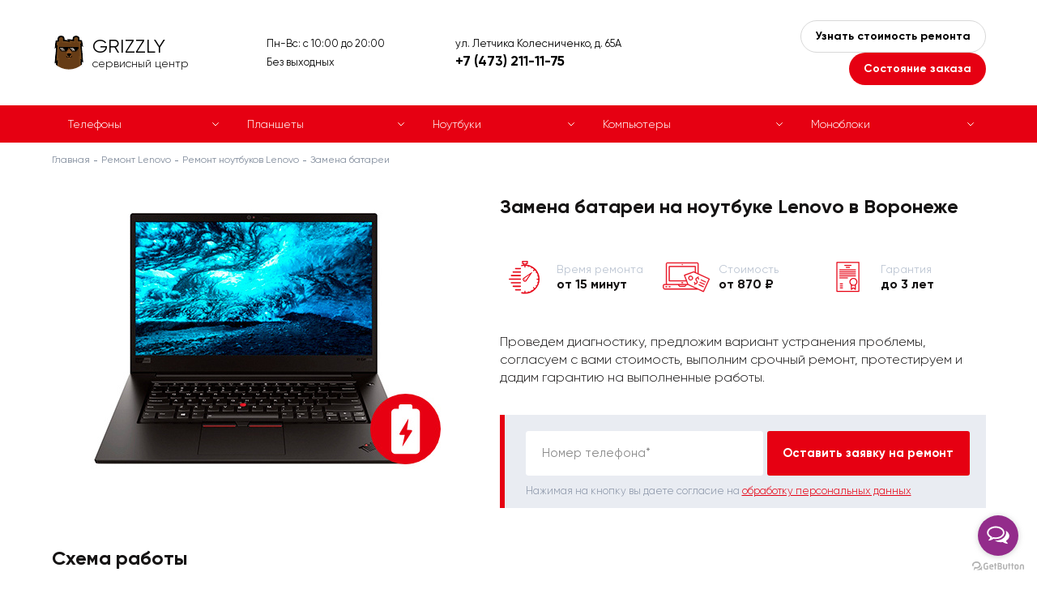

--- FILE ---
content_type: text/html; charset=UTF-8
request_url: https://grizzly-fix36.ru/lenovo/noutbuki/zamena-batarei
body_size: 9268
content:
<!doctype html>
<html lang="ru">
	<head>
	    <meta name="yandex-verification" content="b6dc2e73ae9d4e1d"/>
	    <meta name="google-site-verification" content="8pmLf3TnBhpdVBFysLHhvUqPF8Y1sahgzChR45AbidM"/>
	    <meta charset="utf-8">
<meta http-equiv="x-ua-compatible" content="ie=edge">
<meta name="viewport" content="width=device-width, initial-scale=1">
<title>Замена батареи на ноутбуке Lenovo в Воронеже: Цены в Сервисном центре с гарантией</title>
<meta name="description" content="Наш сервисный центр предлагает ремонт или замену батареи на ноутбуке Lenovo в Воронеже, бесплатная диагностика с быстрой курьерской доставкой в офис компании по адресу ул. Космонавтов, 60. ✓ Оригинальные комплектующие ✓ бесплатная диагностика ✓ Гарантия ✓ Квалифицированный персонал">

<base href="https://grizzly-fix36.ru/lenovo/">
<meta name="robots" content="">
<link rel="canonical" href="">
		<link rel="stylesheet" href="/template/misc,_slick,_slick.css+misc,_fancybox,_jquery.fancybox.min.css+style.css+style_lenovo.css.pagespeed.cc.7tOwYqaKXa.css">
		
		
		<link rel="shortcut icon" href="/template/xfavicon_default.png.pagespeed.ic.2mn2kgyEBW.webp">
		<link rel="shortcut icon" href="/template/xfavicon_default.png.pagespeed.ic.2mn2kgyEBW.webp">

		
		
		

		
	</head>
	<body id="3454">
		<div class="page page_brand">
			<div class="content">
				<div class="top">
					<div class="container">
						<div class="top__inner line va-middle">
							<div class="top__logo">
							    <span class="top__logo-inner">
									<div class="top__logo-icon"></div>
									<div class="top__logo-title">GRIZZLY</div>
									<div class="top__logo-subtitle">сервисный центр</div>
								</span>
							</div>
							<div class="top__shedule">
							    Пн-Вс: с 10:00 до 20:00
<br>
Без выходных
							</div>
							<div class="top__contacts">
								<div class="top__contacts-text hidden-mobile">ул. Летчика Колесниченко, д. 65А</div>
								<div class="top__contacts-text hidden-desktop">Звоните:</div>
								<div class="top__contacts-phone">
                                    <a href="tel:+7 (473) 211-11-75">+7 (473) 211-11-75</a>
								</div>
							</div>
							<div class="top__buttons">
								<button type="button" class="top__buttons-button button_2 call call_1">Узнать стоимость ремонта</button>
								<button type="button" class="top__buttons-button button_1 call call_2">Состояние заказа</button>
							</div>
							<a class="mobile-phone" href="tel:+7 (473) 211-11-75">+7 (473) 211-11-75</a>
							<span class="mobile-menu-opener">
								<span></span>
							</span>
						</div>
					</div>
				</div>
				
    
    <div class="catalog-menu-outer catalog-menu-outer-new">
        	<div class="container">
        	    <ul class="catalog-menu">
        	    	<li class="catalog-menu__item">
    		<a href="/lenovo/telefonyi/">Телефоны</a>
    	</li>
<li class="catalog-menu__item">
    		<a href="/lenovo/planshetyi/">Планшеты</a>
    	</li>
<li class="catalog-menu__item">
    		<a href="/lenovo/noutbuki/">Ноутбуки</a>
    	</li>
<li class="catalog-menu__item">
    		<a href="/lenovo/kompyuteryi/">Компьютеры</a>
    	</li>
<li class="catalog-menu__item">
    		<a href="/lenovo/monobloki/">Моноблоки</a>
    	</li>
        	    </ul>
        	</div>
        </div>
    

<div itemscope="" itemtype="http://schema.org/BreadcrumbList" style="display:none;">
	       <div itemprop="itemListElement" itemscope="" itemtype="http://schema.org/ListItem">
                <link itemprop="item" href="https://grizzly-fix36.ru/">
                <meta itemprop="name" content="Главная">
                <meta itemprop="position" content="1">
            </div>
	           
    <div itemprop='itemListElement' itemscope='' itemtype='http://schema.org/ListItem'>
        <link itemprop='item' href='/lenovo/'>
        <meta itemprop='name' content='Ремонт Lenovo'>
        <meta itemprop='position' content='2'>
    </div>
	           <div itemprop="itemListElement" itemscope="" itemtype="http://schema.org/ListItem">
        <link itemprop="item" href="/lenovo/noutbuki/">
        <meta itemprop="name" content="Ремонт ноутбуков Lenovo">
        <meta itemprop="position" content="3">
    </div><div itemprop="itemListElement" itemscope="" itemtype="http://schema.org/ListItem">
        <link itemprop="item" href="/lenovo/noutbuki/zamena-batarei">
        <meta itemprop="name" content="Замена батареи">
        <meta itemprop="position" content="4">
    </div>
	   </div>
<div class="breadcrumbs"><div class="container"><div class="breadcrumbs__inner"><a href="/">Главная</a>
	    <a href=/lenovo/> Ремонт Lenovo</a>
	    <a href="noutbuki/">Ремонт ноутбуков Lenovo</a><span>Замена батареи</span></div></div></div>

<div class="header">
	<div class="container">
		<div class="header__content clearfix">
			<div class="header__content-left">
				<img src="https://grizzly-fix36.ru/assets/components/phpthumbof/cache/lenovo-nout-battery.ebd7882508f98be6ba91fc33d8abdc5a.jpg" alt="" class="header__image">
			</div>
			<div class="header__content-right">
				<h1 class="block-title">

            		

            		    Замена батареи на ноутбуке Lenovo в Воронеже

            		

				</h1>
				<div class="small-edges">
					<div class="small-edges__content clearfix">
						
						<div class="small-edges__item">
							<span class="small-edges__item-icon small-edges__item-icon_1"></span>
							Время ремонта<br><span>от 15 минут</span>
						</div>
						
						
						<div class="small-edges__item">
							<span class="small-edges__item-icon small-edges__item-icon_2"></span>
							Стоимость<br><span>от 870 ₽</span>
						</div>
						
						
						<div class="small-edges__item">
							<span class="small-edges__item-icon small-edges__item-icon_3"></span>
							Гарантия<br><span>до 3 лет</span>
						</div>
						
					</div>
				</div>
				<div class="header__text">
					Проведем диагностику, предложим вариант устранения проблемы, согласуем с вами стоимость, выполним срочный ремонт, протестируем и дадим гарантию на выполненные работы.
				</div>
				<div class="header__form">
	<form method="post" class="form" id="form_3" autocomplete="off">
		<input type="hidden" name="place" value="верхняя (оставить заявку на ремонт)">
		<input type="hidden" name="url" value="">
		<div class="control">
			<input type="text" name="phone" class="input-text" value="">
			<span class="placeholder">Номер телефона*</span>
		</div>
		<button type="button" class="submit button button_1" data-form="#form_3">Оставить заявку на ремонт</button>
		<div class="form-note">Нажимая на кнопку вы даете согласие на <a href="/obrabotka-personalnyix-dannyix" target="_blank">обработку персональных данных</a></div>
	</form>
</div>
			</div>
		</div>
	</div>
</div>

<!--noindex-->
<div class="work">
	<div class="container">
		<div class="block-title">Схема работы</div>
		<div class="work__table">
			<div class="work__row">
				<div class="work__col">
					<span class="work__number"><span>1</span></span>
					<span class="work__title">Заявка на ремонт</span>
					<span class="work__text">
						Вы <span class="call">оставляете заявку</span> на сайте или звоните по телефону.
					</span>
				</div>
				<div class="work__col">
					<span class="work__number"><span>2</span></span>
					<span class="work__title">Оформление</span>
					<span class="work__text">
						Оператор консультирует, оформляет заявку на курьера или запись на ремонт.
					</span>
				</div>
				<div class="work__col">
					<span class="work__number"><span>3</span></span>
					<span class="work__title">Диагностика и согласование</span>
					<span class="work__text">
						Мы отправляем курьера за устройством, или Вы привозите устройство самостоятельно. Делаем диагностику и согласовываем с Вами стоимость работы.
					</span>
				</div>
				<div class="work__col">
					<span class="work__number"><span>4</span></span>
					<span class="work__title">Ремонт</span>
					<span class="work__text">
						Если стоимость Вас устраивает, мастер назначает срок и приступает к ремонту. За диагностику и вызов курьера платить не нужно.
					</span>
				</div>
				<div class="work__col">
					<span class="work__number"><span>5</span></span>
					<span class="work__title">Итог</span>
					<span class="work__text">
						Как только устройство будет отремонтировано, персональный менеджер связывается с Вами для согласования удобного времени и места доставки.
					</span>
				</div>
			</div>
		</div>
	</div>
</div>
<!--/noindex-->

<div itemscope itemtype="http://schema.org/Organization" style="display:none;">
       <div itemprop="name">GRIZZLY.FIX</div>
       <div itemprop="logo" itemscope itemtype="https://schema.org/ImageObject">
              <img itemprop="contentUrl" src="[data-uri]" alt="Logo">
              <meta itemprop="width" content="170">
              <meta itemprop="height" content="47">
       </div>
       <link itemprop="url" href="https://grizzly-fix36.ru/">
       <div itemprop="address" itemscope itemtype="https://schema.org/PostalAddress">
              <span itemprop="postalCode">190031</span>,
              <span itemprop="addressCountry">Россия</span>, 
              <span itemprop="addressRegion">Ленинградская областm</span>, 
              <span itemprop="addressLocality">Воронеж</span>, 
              <span itemprop="streetAddress">Московский проспект, д. 6</span>
       </div>
       <div>Телефон: <a itemprop="telephone" href="tel:+7 (473) 211-11-75">+7 (473) 211-11-75</a></div>
       <div>Почта: <a itemprop="email" href="mailto:info@grizzly-fix36.ru">info@grizzly-fix36.ru</a></div>
       <div>Факс: <a itemprop="faxNumber" href="tel:+7 (473) 211-11-75">+7 (473) 211-11-75</a></div>
</div>



<div class="map-outer map-outer_full">
	<div class="container">
		<div class="map" id="map">
			<div class="map__content">
				<div class="map__title block-title">Наши адреса:</div>
				<div class="map__list">
                	<div class="map__list-item" data-id="id_10" data-x="51.64922" data-y="39.165343">
    						ул. Летчика Колесниченко, д. 65А<br>Пн-Вс: с 10:00 до 20:00
<br>
Без выходных
    					</div>
				</div>
			</div>
		</div>
		<div class="map-info">
        	<div class="map-info__item clearfix" data-tab="id_10">
	<div class="map-info__content">
		<div class="block-title">ул. Летчика Колесниченко, д. 65А</div>
		<div class="map-info__address"></div>
		<div class="map-info__shedule">Пн-Вс: с 10:00 до 20:00
<br>
Без выходных</div>
		<div class="map-info__address">Как пройти</div>
		<div class="map-info__text">Остановка «ул. Космонавтов», проезд: автобус № - 113кш, 120, 20б, 23к, 27, 52, 54, 7с, 87, марш. такси № - 13, 20, 20м, 312А, 70а, 70м, 88. От остановки пройти до кольца у памятника «Самолету», повернуть направо в сторону улицы Колесниченко. Первый новый многоэтажный дом, вход со двора (рядом с 3 подъездом)</div>
	</div>
    
</div>
		</div>
	</div>
</div>
<div class="footer-form-outer footer-form-outer_gray">
	<div class="container">
		<div class="footer-form">
			<div class="footer-form__inner">
				<div class="block-title">Оставьте заявку и узнайте стоимость ремонта</div>
				<form method="post" class="form" id="form_1" autocomplete="off">
					<input type="hidden" name="place" value="нижняя (узнать стоимость ремонта)">
					<input type="hidden" name="url" value="">
					<div class="control">
						<input type="text" name="name" class="input-text" value="">
						<span class="placeholder">Ваше имя*</span>
					</div>
					<div class="control">
						<input type="text" name="phone" class="input-text" value="">
						<span class="placeholder">Номер телефона*</span>
					</div>
					<div class="control">
						<textarea name="message" class="input-textarea"></textarea>
						<span class="placeholder">Текст сообщения</span>
					</div>
					<div class="form-note">Нажимая на кнопку вы даете согласие на <a href="/obrabotka-personalnyix-dannyix" target="_blank">обработку персональных данных</a></div>
					<button type="button" class="submit button button_1" data-form="#form_1">Отправить</button>
				</form>
			</div>
		</div>
	</div>
</div>

			</div>
			<footer class="footer">
				<div class="container">
					<div class="footer__inner">
						<div class="footer__row">
							<div class="footer__col">
								<ul class="footer__menu">
                                    <li><a href="https://grizzly-fix36.ru/about">О компании</a></li>
<li><a href="https://grizzly-fix36.ru/contacts">Контакты</a></li>
<li><a href="https://grizzly-fix36.ru/blog">Блог</a></li>
<li><a href="https://grizzly-fix36.ru/sitemap">Карта сайта</a></li>
<li><a href="https://grizzly-fix36.ru/pravovaya-informacziya">Правовая информация</a></li>
								</ul>
								<div class="footer-social">
                                    
                                    
                                    
                                    
								</div>
							</div>
							<div class="footer__col">
								<div class="footer-info">
									Информация, размещенная на сайте, не является публичной офертой и носит<br> ознакомительный характер. Цены указаны за услугу, запчасти в эту стоимость не входят
								</div>
							</div>
						</div>
						<div class="footer__row">
							<div class="footer__col">
								<div class="footer-copyright">
									&copy; 2020 – 2025 — Сервисный центр GRIZZLY
								</div>
							</div>
							<div class="footer__col">
								<div class="footer-privacy">
									Продолжая использовать наш сайт, вы даете согласие на обработку файлов Cookies и других пользовательских данных, в соответствии с <a href="/privacy" target="_blank">Политикой конфиденциальности.</a>
								</div>
							</div>
						</div>
					</div>
				</div>
			</footer>
		</div>
        <div class="modal">
	<div class="close"></div>
	<div class="block-title"></div>
	<div class="block-subtitle">Оставьте свои данные и мы с вами свяжемся</div>
	<form method="post" class="form" id="form_4" autocomplete="off">
		<input type="hidden" name="place" value="">
		<input type="hidden" name="url" value="">
		<div class="control">
			<input type="text" name="order" class="input-text" value="">
			<span class="placeholder">Номер заказа*</span>
		</div>
		<div class="control">
			<input type="text" name="phone" class="input-text" value="">
			<span class="placeholder">Номер телефона*</span>
		</div>
		<div class="control">
			<input type="text" name="name" class="input-text" value="">
			<span class="placeholder">Ваше имя*</span>
		</div>
		<div class="control">
			<textarea name="message" class="input-textarea"></textarea>
			<span class="placeholder">Текст сообщения</span>
		</div>
		<div class="form-note">Нажимая на кнопку вы даете согласие на <a href="/obrabotka-personalnyix-dannyix" target="_blank">обработку персональных данных</a></div>
		<button type="button" class="submit button button_1" data-form="#form_4">Отправить</button>
	</form>
</div>
		<div class="overlay" id="overlay"></div>
		<script src="/template/js/jquery.min.js.pagespeed.jm.r0B4QCxeCQ.js"></script>
		<script src="/template/js,_jquery.hoverIntent.js+misc,_slick,_slick.min.js.pagespeed.jc._hNodsMxLs.js"></script><script>eval(mod_pagespeed_yet_i0OWB5);</script>
		<script>eval(mod_pagespeed_xn1prGsGIQ);</script>
		<script src="/template/misc,_fancybox,_jquery.fancybox.min.js+js,_jquery.jscrollpane.min.js+js,_jquery.mousewheel.js.pagespeed.jc.NK-y5OBgOg.js"></script><script>eval(mod_pagespeed_XlnJIStn5X);</script>
	    <script>eval(mod_pagespeed_hW$TDtNnkY);</script>
		<script>eval(mod_pagespeed_cAlm4079uN);</script>
		<script src="https://api-maps.yandex.ru/2.1/?lang=ru_RU"></script>
		<script>ymaps.ready(function(){ymaps.option.presetStorage.add('custom#examplePreset1',{iconLayout:'default#image',iconImageHref:'/template/img/baloon_1.png',iconImageSize:[24,39],iconImageOffset:[-12,-39]})
ymaps.option.presetStorage.add('custom#examplePreset2',{iconLayout:'default#image',iconImageHref:'/template/img/baloon_2.png',iconImageSize:[24,39],iconImageOffset:[-12,-39]})
center_x=51.64922;center_y=39.165343;var myMap=new ymaps.Map('map',{center:[center_x,center_y],zoom:15,controls:[]},{searchControlProvider:'yandex#search'})
myMap.behaviors.disable('scrollZoom');var zoomControl=new ymaps.control.ZoomControl({options:{size:"small",position:{right:25,top:42}}});myMap.controls.add(zoomControl);window.myObjects=ymaps.geoQuery({type:"FeatureCollection",features:[{"type":"Feature","id":10,"geometry":{"type":"Point","coordinates":[51.64922,39.165343]},"properties":{"hintContent":"ул. Летчика Колесниченко, д. 65А","iconCaption":"","id":"id_10"},"options":{"preset":"custom#examplePreset1"}},]}).addToMap(myMap);myMap.geoObjects.events.add('click',function(e){myMap.geoObjects.each(function(obj){obj.options.set({preset:'custom#examplePreset1'});});e.get('target').options.set({preset:'custom#examplePreset2'});var id=e.get('target').properties.get('id');$('[data-id="'+id+'"]').trigger('click');myMap.setCenter(e.get('target').geometry.getCoordinates(),17,{checkZoomRange:true});});jQuery(document).ready(function(){$('.map__list-item').on('click',function(){$(this).addClass('active');$(this).siblings().removeClass('active');var item_id=$(this).data('id'),item_x=$(this).data('x'),item_y=$(this).data('y');myMap.geoObjects.each(function(obj){obj.options.set({preset:'custom#examplePreset1'});});new_object=ymaps.geoQuery(myMap.geoObjects).search('properties.id = "'+item_id+'"');new_object.setOptions('preset','custom#examplePreset2');myMap.setCenter([item_x,item_y],15,{duration:700,checkZoomRange:true});if($('.page').hasClass('page_has_map-info')){$('[data-tab="'+item_id+'"]').addClass('active');$('[data-tab="'+item_id+'"]').siblings().removeClass('active');$('.map-info__item.active .map-info__slider:not(.slick-initialized)').slick({dots:false,arrows:true,infinite:true,speed:500,fade:true,cssEase:'linear'});}});$('.map__list-item:first-child').trigger('click');});})</script>
		<script>thanks='https://grizzly-fix36.ru/thanks';</script>
		<script src="/template/site.js.pagespeed.jm.zcaa7yFqZB.js"></script>
		<!-- Yandex.Metrika counter -->
<script type="text/javascript">(function(m,e,t,r,i,k,a){m[i]=m[i]||function(){(m[i].a=m[i].a||[]).push(arguments)};m[i].l=1*new Date();for(var j=0;j<document.scripts.length;j++){if(document.scripts[j].src===r){return;}}k=e.createElement(t),a=e.getElementsByTagName(t)[0],k.async=1,k.src=r,a.parentNode.insertBefore(k,a)})(window,document,"script","https://mc.yandex.ru/metrika/tag.js","ym");ym(66915328,"init",{clickmap:true,trackLinks:true,accurateTrackBounce:true});</script>
<noscript><div><img src="https://mc.yandex.ru/watch/66915328" style="position:absolute; left:-9999px;" alt=""/></div></noscript>
<!-- /Yandex.Metrika counter -->
		
				<!-- GetButton.io widget -->
<script type="text/javascript">(function(){var options={whatsapp:"79618527572",telegram:"rem_lab_servise",call_to_action:"Отправьте нам сообщение",button_color:"#932C8B",position:"right",order:"whatsapp,telegram",};var proto=document.location.protocol,host="getbutton.io",url=proto+"//static."+host;var s=document.createElement('script');s.type='text/javascript';s.async=true;s.src=url+'/widget-send-button/js/init.js';s.onload=function(){WhWidgetSendButton.init(host,proto,options);};var x=document.getElementsByTagName('script')[0];x.parentNode.insertBefore(s,x);})();</script>
<!-- /GetButton.io widget -->
		
	</body>
</html>

--- FILE ---
content_type: text/css
request_url: https://grizzly-fix36.ru/template/misc,_slick,_slick.css+misc,_fancybox,_jquery.fancybox.min.css+style.css+style_lenovo.css.pagespeed.cc.7tOwYqaKXa.css
body_size: 13555
content:
.slick-slider {
	position: relative;
	display: block;
	box-sizing: border-box;
	-webkit-user-select: none;
	 -moz-user-select: none;
	-ms-user-select: none;
	user-select: none;
	-webkit-touch-callout: none;
	-khtml-user-select: none;
	-ms-touch-action: pan-y;
	touch-action: pan-y;
	-webkit-tap-highlight-color: transparent;
}
.slick-list {
	position: relative;
	display: block;
	overflow: hidden;
	margin: 0;
	padding: 0;
}
.slick-list:focus {
	outline: none;
}
.slick-list.dragging {
	cursor: pointer;
	cursor: hand;
}
.slick-slider .slick-track,
.slick-slider .slick-list {
	-webkit-transform: translate3d(0, 0, 0);
	-moz-transform: translate3d(0, 0, 0);
	-ms-transform: translate3d(0, 0, 0);
	-o-transform: translate3d(0, 0, 0);
	transform: translate3d(0, 0, 0);
}
.slick-track {
	position: relative;
	top: 0;
	left: 0;
	display: block;
	margin-left: auto;
	margin-right: auto;
}
.slick-track:before,
.slick-track:after {
	display: table;
	content: '';
}
.slick-track:after {
	clear: both;
}
.slick-loading .slick-track {
	visibility: hidden;
}
.slick-slide {
	display: none;
	float: left;
	height: 100%;
	min-height: 1px;
	outline: none;
}
[dir='rtl'] .slick-slide {
	float: right;
}
.slick-slide img {
	display: block;
}
.slick-slide.slick-loading img {
	display: none;
}
.slick-slide.dragging img {
	pointer-events: none;
}
.slick-initialized .slick-slide {
	display: block;
}
.slick-loading .slick-slide {
	visibility: hidden;
}
.slick-vertical .slick-slide {
	display: block;
	height: auto;
	border: 1px solid transparent;
}
.slick-arrow.slick-hidden {
	display: none;
}
.slick-loading .slick-list {
	background: #fff url(misc/slick/ajax-loader.gif) center center no-repeat;
}
.slick-prev,
.slick-next {
	position: absolute;
	top: 50%;
	display: block;
	width: 20px;
	height: 20px;
	-webkit-transform: translate(0, -50%);
	-ms-transform: translate(0, -50%);
	transform: translate(0, -50%);
	cursor: pointer;
	outline: none;
	border: 0;
	font-size: 0;
	z-index: 2;
}
.slick-prev.slick-disabled,
.slick-next.slick-disabled {
	cursor: default;
}
.slick-prev {
	left: -25px;
}
[dir='rtl'] .slick-prev {
	right: -25px;
	left: auto;
}
.slick-next {
	right: -25px;
}
[dir='rtl'] .slick-next {
	right: auto;
	left: -25px;
}
.slick-dots {
	position: absolute;
	bottom: -25px;
	display: block;
	width: 100%;
	text-align: center;
	font-size: 0;
}
.slick-dots li {
	position: relative;
	display: inline-block;
	width: 20px;
	height: 20px;
	margin: 0 5px;
	padding: 0;
	cursor: pointer;
}
.slick-dots li button {
	display: none;
}
.slick-initialized {
	visibility: visible!important;
}@charset "UTF-8";body.fancybox-active{overflow:hidden}body.fancybox-iosfix{position:fixed;left:0;right:0}.fancybox-is-hidden{position:absolute;top:-9999px;left:-9999px;visibility:hidden}.fancybox-container{position:fixed;top:0;left:0;width:100%;height:100%;z-index:99992;-webkit-tap-highlight-color:transparent;-webkit-backface-visibility:hidden;backface-visibility:hidden;-webkit-transform:translateZ(0);transform:translateZ(0);font-family:-apple-system,BlinkMacSystemFont,Segoe UI,Roboto,Helvetica Neue,Arial,sans-serif}.fancybox-bg,.fancybox-inner,.fancybox-outer,.fancybox-stage{position:absolute;top:0;right:0;bottom:0;left:0}.fancybox-outer{overflow-y:auto;-webkit-overflow-scrolling:touch}.fancybox-bg{background:#1e1e1e;opacity:0;transition-duration:inherit;transition-property:opacity;transition-timing-function:cubic-bezier(.47,0,.74,.71)}.fancybox-is-open .fancybox-bg{opacity:.87;transition-timing-function:cubic-bezier(.22,.61,.36,1)}.fancybox-caption-wrap,.fancybox-infobar,.fancybox-toolbar{position:absolute;direction:ltr;z-index:99997;opacity:0;visibility:hidden;transition:opacity .25s,visibility 0s linear .25s;box-sizing:border-box}.fancybox-show-caption .fancybox-caption-wrap,.fancybox-show-infobar .fancybox-infobar,.fancybox-show-toolbar .fancybox-toolbar{opacity:1;visibility:visible;transition:opacity .25s,visibility 0s}.fancybox-infobar{top:0;left:0;font-size:13px;padding:0 10px;height:44px;min-width:44px;line-height:44px;color:#ccc;text-align:center;pointer-events:none;-webkit-user-select:none;-moz-user-select:none;-ms-user-select:none;user-select:none;-webkit-touch-callout:none;-webkit-tap-highlight-color:transparent;-webkit-font-smoothing:subpixel-antialiased;mix-blend-mode:exclusion}.fancybox-toolbar{top:0;right:0;margin:0;padding:0}.fancybox-stage{overflow:hidden;direction:ltr;z-index:99994;-webkit-transform:translateZ(0)}.fancybox-is-closing .fancybox-stage{overflow:visible}.fancybox-slide{position:absolute;top:0;left:0;width:100%;height:100%;margin:0;padding:0;overflow:auto;outline:none;white-space:normal;box-sizing:border-box;text-align:center;z-index:99994;-webkit-overflow-scrolling:touch;display:none;-webkit-backface-visibility:hidden;backface-visibility:hidden;transition-property:opacity,-webkit-transform;transition-property:transform,opacity;transition-property:transform,opacity,-webkit-transform}.fancybox-slide:before{content:"";display:inline-block;vertical-align:middle;height:100%;width:0}.fancybox-is-sliding .fancybox-slide,.fancybox-slide--current,.fancybox-slide--next,.fancybox-slide--previous{display:block}.fancybox-slide--image{overflow:visible}.fancybox-slide--image:before{display:none}.fancybox-slide--video .fancybox-content,.fancybox-slide--video iframe{background:#000}.fancybox-slide--map .fancybox-content,.fancybox-slide--map iframe{background:#e5e3df}.fancybox-slide--next{z-index:99995}.fancybox-slide>*{display:inline-block;position:relative;padding:24px;margin:44px 0;border-width:0;vertical-align:middle;text-align:left;background-color:#fff;overflow:auto;box-sizing:border-box}.fancybox-slide>base,.fancybox-slide>link,.fancybox-slide>meta,.fancybox-slide>script,.fancybox-slide>style,.fancybox-slide>title{display:none}.fancybox-slide .fancybox-image-wrap{position:absolute;top:0;left:0;margin:0;padding:0;border:0;z-index:99995;background:transparent;cursor:default;overflow:visible;-webkit-transform-origin:top left;transform-origin:top left;background-size:100% 100%;background-repeat:no-repeat;-webkit-backface-visibility:hidden;backface-visibility:hidden;-webkit-user-select:none;-moz-user-select:none;-ms-user-select:none;user-select:none;transition-property:opacity,-webkit-transform;transition-property:transform,opacity;transition-property:transform,opacity,-webkit-transform}.fancybox-can-zoomOut .fancybox-image-wrap{cursor:zoom-out}.fancybox-can-zoomIn .fancybox-image-wrap{cursor:zoom-in}.fancybox-can-drag .fancybox-image-wrap{cursor:-webkit-grab;cursor:grab}.fancybox-is-dragging .fancybox-image-wrap{cursor:-webkit-grabbing;cursor:grabbing}.fancybox-image,.fancybox-spaceball{position:absolute;top:0;left:0;width:100%;height:100%;margin:0;padding:0;border:0;max-width:none;max-height:none;-webkit-user-select:none;-moz-user-select:none;-ms-user-select:none;user-select:none}.fancybox-spaceball{z-index:1}.fancybox-slide--iframe .fancybox-content{padding:0;width:80%;height:80%;max-width:calc(100% - 100px);max-height:calc(100% - 88px);overflow:visible;background:#fff}.fancybox-iframe{display:block;padding:0;border:0;height:100%}.fancybox-error,.fancybox-iframe{margin:0;width:100%;background:#fff}.fancybox-error{padding:40px;max-width:380px;cursor:default}.fancybox-error p{margin:0;padding:0;color:#444;font-size:16px;line-height:20px}.fancybox-button{box-sizing:border-box;display:inline-block;vertical-align:top;width:44px;height:44px;margin:0;padding:10px;border:0;border-radius:0;background:rgba(30,30,30,.6);transition:color .3s ease;cursor:pointer;outline:none}.fancybox-button,.fancybox-button:link,.fancybox-button:visited{color:#ccc}.fancybox-button:focus,.fancybox-button:hover{color:#fff}.fancybox-button[disabled]{color:#ccc;cursor:default;opacity:.6}.fancybox-button svg{display:block;position:relative;overflow:visible;shape-rendering:geometricPrecision}.fancybox-button svg path{fill:currentColor;stroke:currentColor;stroke-linejoin:round;stroke-width:3}.fancybox-button--share svg path{stroke-width:1}.fancybox-button--pause svg path:nth-child(1),.fancybox-button--play svg path:nth-child(2){display:none}.fancybox-button--zoom svg path{fill:transparent}.fancybox-navigation{display:none}.fancybox-show-nav .fancybox-navigation{display:block}.fancybox-navigation button{position:absolute;top:50%;margin:-50px 0 0;z-index:99997;background:transparent;width:60px;height:100px;padding:17px}.fancybox-navigation button:before{content:"";position:absolute;top:30px;right:10px;width:40px;height:40px;background:rgba(30,30,30,.6)}.fancybox-navigation .fancybox-button--arrow_left{left:0}.fancybox-navigation .fancybox-button--arrow_right{right:0}.fancybox-close-small{position:absolute;top:0;right:0;width:40px;height:40px;padding:0;margin:0;border:0;border-radius:0;background:transparent;z-index:10;cursor:pointer}.fancybox-close-small:after{content:"×";position:absolute;top:5px;right:5px;width:30px;height:30px;font:22px/30px Arial,Helvetica Neue,Helvetica,sans-serif;color:#888;font-weight:300;text-align:center;border-radius:50%;border-width:0;background-color:transparent;transition:background-color .25s;box-sizing:border-box;z-index:2}.fancybox-close-small:focus{outline:none}.fancybox-close-small:focus:after{outline:1px dotted #888}.fancybox-close-small:hover:after{color:#555;background:#eee}.fancybox-slide--iframe .fancybox-close-small,.fancybox-slide--image .fancybox-close-small{top:0;right:-40px}.fancybox-slide--iframe .fancybox-close-small:after,.fancybox-slide--image .fancybox-close-small:after{font-size:35px;color:#aaa}.fancybox-slide--iframe .fancybox-close-small:hover:after,.fancybox-slide--image .fancybox-close-small:hover:after{color:#fff;background:transparent}.fancybox-is-scaling .fancybox-close-small,.fancybox-is-zoomable.fancybox-can-drag .fancybox-close-small{display:none}.fancybox-caption-wrap{bottom:0;left:0;right:0;padding:60px 2vw 0;background:linear-gradient(180deg,transparent 0,rgba(0,0,0,.1) 20%,rgba(0,0,0,.2) 40%,rgba(0,0,0,.6) 80%,rgba(0,0,0,.8));pointer-events:none}.fancybox-caption{padding:30px 0;border-top:1px solid hsla(0,0%,100%,.4);font-size:14px;color:#fff;line-height:20px;-webkit-text-size-adjust:none}.fancybox-caption a,.fancybox-caption button,.fancybox-caption select{pointer-events:all;position:relative}.fancybox-caption a{color:#fff;text-decoration:underline}.fancybox-slide>.fancybox-loading{border:6px solid hsla(0,0%,39%,.4);border-top:6px solid hsla(0,0%,100%,.6);border-radius:100%;height:50px;width:50px;-webkit-animation:a .8s infinite linear;animation:a .8s infinite linear;background:transparent;position:absolute;top:50%;left:50%;margin-top:-30px;margin-left:-30px;z-index:99999}@-webkit-keyframes a{0%{-webkit-transform:rotate(0deg);transform:rotate(0deg)}to{-webkit-transform:rotate(359deg);transform:rotate(359deg)}}@keyframes a{0%{-webkit-transform:rotate(0deg);transform:rotate(0deg)}to{-webkit-transform:rotate(359deg);transform:rotate(359deg)}}.fancybox-animated{transition-timing-function:cubic-bezier(0,0,.25,1)}.fancybox-fx-slide.fancybox-slide--previous{-webkit-transform:translate3d(-100%,0,0);transform:translate3d(-100%,0,0);opacity:0}.fancybox-fx-slide.fancybox-slide--next{-webkit-transform:translate3d(100%,0,0);transform:translate3d(100%,0,0);opacity:0}.fancybox-fx-slide.fancybox-slide--current{-webkit-transform:translateZ(0);transform:translateZ(0);opacity:1}.fancybox-fx-fade.fancybox-slide--next,.fancybox-fx-fade.fancybox-slide--previous{opacity:0;transition-timing-function:cubic-bezier(.19,1,.22,1)}.fancybox-fx-fade.fancybox-slide--current{opacity:1}.fancybox-fx-zoom-in-out.fancybox-slide--previous{-webkit-transform:scale3d(1.5,1.5,1.5);transform:scale3d(1.5,1.5,1.5);opacity:0}.fancybox-fx-zoom-in-out.fancybox-slide--next{-webkit-transform:scale3d(.5,.5,.5);transform:scale3d(.5,.5,.5);opacity:0}.fancybox-fx-zoom-in-out.fancybox-slide--current{-webkit-transform:scaleX(1);transform:scaleX(1);opacity:1}.fancybox-fx-rotate.fancybox-slide--previous{-webkit-transform:rotate(-1turn);transform:rotate(-1turn);opacity:0}.fancybox-fx-rotate.fancybox-slide--next{-webkit-transform:rotate(1turn);transform:rotate(1turn);opacity:0}.fancybox-fx-rotate.fancybox-slide--current{-webkit-transform:rotate(0deg);transform:rotate(0deg);opacity:1}.fancybox-fx-circular.fancybox-slide--previous{-webkit-transform:scale3d(0,0,0) translate3d(-100%,0,0);transform:scale3d(0,0,0) translate3d(-100%,0,0);opacity:0}.fancybox-fx-circular.fancybox-slide--next{-webkit-transform:scale3d(0,0,0) translate3d(100%,0,0);transform:scale3d(0,0,0) translate3d(100%,0,0);opacity:0}.fancybox-fx-circular.fancybox-slide--current{-webkit-transform:scaleX(1) translateZ(0);transform:scaleX(1) translateZ(0);opacity:1}.fancybox-fx-tube.fancybox-slide--previous{-webkit-transform:translate3d(-100%,0,0) scale(.1) skew(-10deg);transform:translate3d(-100%,0,0) scale(.1) skew(-10deg)}.fancybox-fx-tube.fancybox-slide--next{-webkit-transform:translate3d(100%,0,0) scale(.1) skew(10deg);transform:translate3d(100%,0,0) scale(.1) skew(10deg)}.fancybox-fx-tube.fancybox-slide--current{-webkit-transform:translateZ(0) scale(1);transform:translateZ(0) scale(1)}.fancybox-share{padding:30px;border-radius:3px;background:#f4f4f4;max-width:90%;text-align:center}.fancybox-share h1{color:#222;margin:0 0 20px;font-size:35px;font-weight:700}.fancybox-share p{margin:0;padding:0}p.fancybox-share__links{margin-right:-10px}.fancybox-share__button{display:inline-block;text-decoration:none;margin:0 10px 10px 0;padding:0 15px;min-width:130px;border:0;border-radius:3px;background:#fff;white-space:nowrap;font-size:14px;font-weight:700;line-height:40px;-webkit-user-select:none;-moz-user-select:none;-ms-user-select:none;user-select:none;color:#fff;transition:all .2s}.fancybox-share__button:hover{text-decoration:none}.fancybox-share__button--fb{background:#3b5998}.fancybox-share__button--fb:hover{background:#344e86}.fancybox-share__button--pt{background:#bd081d}.fancybox-share__button--pt:hover{background:#aa0719}.fancybox-share__button--tw{background:#1da1f2}.fancybox-share__button--tw:hover{background:#0d95e8}.fancybox-share__button svg{position:relative;top:-1px;width:25px;height:25px;margin-right:7px;vertical-align:middle}.fancybox-share__button svg path{fill:#fff}.fancybox-share__input{box-sizing:border-box;width:100%;margin:10px 0 0;padding:10px 15px;background:transparent;color:#5d5b5b;font-size:14px;outline:none;border:0;border-bottom:2px solid #d7d7d7}.fancybox-thumbs{display:none;position:absolute;top:0;bottom:0;right:0;width:212px;margin:0;padding:2px 2px 4px;background:#fff;-webkit-tap-highlight-color:transparent;-webkit-overflow-scrolling:touch;-ms-overflow-style:-ms-autohiding-scrollbar;box-sizing:border-box;z-index:99995}.fancybox-thumbs-x{overflow-y:hidden;overflow-x:auto}.fancybox-show-thumbs .fancybox-thumbs{display:block}.fancybox-show-thumbs .fancybox-inner{right:212px}.fancybox-thumbs>ul{list-style:none;position:absolute;position:relative;width:100%;height:100%;margin:0;padding:0;overflow-x:hidden;overflow-y:auto;font-size:0;white-space:nowrap}.fancybox-thumbs-x>ul{overflow:hidden}.fancybox-thumbs-y>ul::-webkit-scrollbar{width:7px}.fancybox-thumbs-y>ul::-webkit-scrollbar-track{background:#fff;border-radius:10px;box-shadow:inset 0 0 6px rgba(0,0,0,.3)}.fancybox-thumbs-y>ul::-webkit-scrollbar-thumb{background:#2a2a2a;border-radius:10px}.fancybox-thumbs>ul>li{float:left;overflow:hidden;padding:0;margin:2px;width:100px;height:75px;max-width:calc(50% - 4px);max-height:calc(100% - 8px);position:relative;cursor:pointer;outline:none;-webkit-tap-highlight-color:transparent;-webkit-backface-visibility:hidden;backface-visibility:hidden;box-sizing:border-box}li.fancybox-thumbs-loading{background:rgba(0,0,0,.1)}.fancybox-thumbs>ul>li>img{position:absolute;top:0;left:0;max-width:none;max-height:none;-webkit-touch-callout:none;-webkit-user-select:none;-moz-user-select:none;-ms-user-select:none;user-select:none}.fancybox-thumbs>ul>li:before{content:"";position:absolute;top:0;right:0;bottom:0;left:0;border:4px solid #4ea7f9;z-index:99991;opacity:0;transition:all .2s cubic-bezier(.25,.46,.45,.94)}.fancybox-thumbs>ul>li.fancybox-thumbs-active:before{opacity:1}@media (max-width:800px){.fancybox-thumbs{width:110px}.fancybox-show-thumbs .fancybox-inner{right:110px}.fancybox-thumbs>ul>li{max-width:calc(100% - 10px)}}@font-face {
	font-family: 'bold';
	font-style: normal;
	src: url('fonts/bold.woff2') format('woff2'),
		url('fonts/bold.woff') format('woff'),
		url('fonts/bold.ttf') format('ttf'),
		url('fonts/bold.eot') format('eot');
}
@font-face {
	font-family: 'light';
	font-style: normal;
	src: url('fonts/light.woff2') format('woff2'),
		url('fonts/light.woff') format('woff'),
		url('fonts/light.ttf') format('ttf'),
		url('fonts/light.eot') format('eot');
}
@font-face {
	font-family: 'medium';
	font-style: normal;
	src: url('fonts/medium.woff2') format('woff2'),
		url('fonts/medium.woff') format('woff'),
		url('fonts/medium.ttf') format('ttf'),
		url('fonts/medium.eot') format('eot');
}
@font-face {
	font-family: 'reg';
	font-style: normal;
	src: url('fonts/reg.woff2') format('woff2'),
		url('fonts/reg.woff') format('woff'),
		url('fonts/reg.ttf') format('ttf'),
		url('fonts/reg.eot') format('eot');
}
@-ms-viewport {
	width: auto!important;
}
html {
	font-family: sans-serif;
	height: 100%;
	-ms-text-size-adjust: 100%;
	-webkit-text-size-adjust: 100%;
}
body {
	margin: 0;
}
* {
	-webkit-box-sizing: border-box;
	-moz-box-sizing: border-box;
	box-sizing: border-box;
}
*:after,
*:before {
	-webkit-box-sizing: border-box;
	-moz-box-sizing: border-box;
	box-sizing: border-box;
}
article,
aside,
details,
figcaption,
figure,
footer,
header,
hgroup,
main,
menu,
nav,
section,
summary {
	display: block;
}
a {
	background-color: transparent;
}
a:active,
a:hover {
	outline: 0;
}
b,
strong {
	font-weight: 700;
}
img {
	border: 0;
}
button,
input,
select,
textarea {
	color: inherit;
	font: inherit;
	margin: 0;
	outline: 0;
}
input,
textarea {
	-webkit-appearance: none;
}
button,
input[type="submit"] {
	-webkit-appearance: button;
	overflow: visible;
	cursor: pointer;
}
button,
select {
	text-transform: none;
}
button::-moz-focus-inner,
input::-moz-focus-inner {
	border: 0;
	padding: 0;
}
input {
	line-height: normal;
}
input[type="search"] {
	-webkit-appearance: textfield;
	box-sizing: border-box;
}
input[type="search"]::-webkit-search-cancel-button,
input[type="search"]::-webkit-search-decoration {
	-webkit-appearance: none;
}
textarea {
	overflow: auto;
	resize: none;
}
table {
	border-collapse: collapse;
	border-spacing: 0;
}
td,
th {
	padding: 0;
}
ul,
ol {
	list-style: none;
	margin: 0;
	padding: 0;
}
::-moz-selection {
	background: #b3d4fc;
	text-shadow: none;
}
::selection {
	background: #b3d4fc;
	text-shadow: none;
}
.noselect {
	-webkit-touch-callout: none;
	-webkit-user-select: none;
	-khtml-user-select: none;
	-moz-user-select: none;
	-ms-user-select: none;
	user-select: none;
}
::-webkit-input-placeholder {
	color: #8D8D8D;
}
:-ms-input-placeholder {
	color: #8D8D8D;
}
::-ms-input-placeholder {
	color: #8D8D8D;
}
::placeholder {
	color: #8D8D8D;
}
.hidden {
	display: none!important;
}
[data-url] {
	cursor: pointer;
}
[data-fancybox] {
	cursor: zoom-in;
	outline: none;
}
.clearfix:before,
.clearfix:after {
	content: '';
	display: table;
}
.clearfix:after {
	clear: both;
}
.container {
	width: 1320px;
	margin-left: auto;
	margin-right: auto;
	padding-left: 15px;
	padding-right: 15px;
}
body {
	font-family: 'light';
	font-size: 15px;
	line-height: 1;
}
.text b,
.text strong {
	font-weight: normal;
	font-family: 'bold';
}
.text img {
	max-width: 100%;
	display: block;
}
.text iframe {
	display: block;
	max-width: 100%;
}
.text {
	font-size: 15px;
	line-height: 1.3;
	color: #353333;
}
.text h1,
.text h2,
.text h3,
.text h4,
.text h5,
.text h6 {
	margin-top: 20px;
	margin-bottom: 0;
	font-family: 'bold';
	color: #151313;
}
.text h1:first-child,
.text h2:first-child,
.text h3:first-child,
.text h4:first-child,
.text h5:first-child,
.text h6:first-child {
	margin-top: 0;
}
.text h1 {
	font-size: 24px;
	text-align: center;
}
.page_brand .text h1,
.page_sidebar .text h1,
.page_default .text h1,
.page_catalog .text h1 {
	text-align: left;
}
.text h2 {
	font-size: 18px;
}
.text h3 {
	font-size: 16px;
}
.text h4 {
	font-size: 14px;
}
.text h5 {
	font-size: 13px;
}
.text h6 {
	font-size: 12px;
}
.text p {
	margin-top: 20px;
	margin-bottom: 0;
}
.text p:first-child {
	margin-top: 0;
}
.text a {
	color: #DD256C;
}
.text a:hover {
	text-decoration: none;
}
.text ul,
.text ol {
	margin-top: 20px;
	margin-left: 20px;
}
.text ul li,
.text ol li {
	position: relative;
	margin-top: 5px;
	padding-left: 20px;
}
.text ul li:first-child,
.text ol li:first-child {
	margin-top: 0;
}
.text ol {

}
.text ul li {
	display: list-item;
	list-style: none;
	padding-left: 0;
	margin-left: 20px;
}
.text ol li {

}
.text ol > li:before {

}
.text hr {
	display: block;
	height: 1px;
	border-top: 1px solid #ccc;
	margin: 15px 0;
}
.text table {
	margin-top: 20px;
}
.text table:first-child {
	margin-top: 0;
}
.text table td {
	padding: 4px 8px;
}
.input-text {
	font-family: 'reg';
	width: 100%;
}
.input-textarea {
	font-family: 'reg';
	width: 100%;
}
.input-text.error,
.input-textarea.error {
	border: 1px solid #e41f1f!important;
	background: #fddddd!important;
}
.iframe {
	position: relative;
	padding-bottom: 56.25%;
	padding-top: 30px;
	height: 0;
	overflow: hidden;
}
.iframe iframe {
	position: absolute;
	top: 0;
	left: 0;
	width: 100%;
	height: 100%;
}
html, body {
	height: 100%;
}
.page {
	display: flex;
	flex-direction: column;
	height: 100%;
}
.content {
	flex: 1 0 auto;
}
.footer {
	flex: 0 0 auto;
}
.line {
	font-size: 0;
}
.line > div {
	float: none;
	display: inline-block;
}
.line.va-middle > div {
	vertical-align: middle;
}
.slider {
	visibility: hidden;
}
.block-title {
	text-align: center;
	font-size: 24px;
	font-family: 'bold';
	color: #151313;
	/*margin-top: 32px;*/
	margin-top: 50px;
}
.page_brand .block-title,
.page_sidebar .block-title,
.page_default .block-title,
.page_catalog .block-title {
	text-align: left;
}
.block-title a {
	color: #FAA834;
	text-decoration: underline;
}
.block-title a:hover {
	text-decoration: none;
}
.block-subtitle {
	font-size: 15px;
	font-family: 'reg';
	color: #000;
	text-align: center;
	margin-top: 17px;
}
.page_brand .block-subtitle,
.page_default .block-subtitle,
.page_catalog .block-subtitle {
	text-align: left;
}
.button_1 {
	background: #FAA834;
	color: #fff;
	border: 0;
	transition: all .25s ease-in-out;
	-moz-transition: all .25s ease-in-out;
	-webkit-transition: all .25s ease-in-out;
}
.button_1:hover {
	background: #f9b555;
}
.button_2 {
	border: 1px solid #D8D8D8;
	background: #fff;
	color: #010101;
	transition: all .25s ease-in-out;
	-moz-transition: all .25s ease-in-out;
	-webkit-transition: all .25s ease-in-out;
}
.button_2:hover {
	border: 1px solid #010101;
}
.button_3 {
	background: transparent;
	border: 1px solid #fff;
	color: #fff;
	transition: all .25s ease-in-out;
	-moz-transition: all .25s ease-in-out;
	-webkit-transition: all .25s ease-in-out;
}
.button_3:hover {
	background: #fff;
	border: 1px solid #fff;
	color: #000;
}
.button_4 {
	background: #DD256C;
	color: #fff;
	border: 0;
	transition: all .25s ease-in-out;
	-moz-transition: all .25s ease-in-out;
	-webkit-transition: all .25s ease-in-out;
}
.button_5 {
	background: #F9F9F9;
	color: #353333;
	border: 0;
	transition: all .25s ease-in-out;
	-moz-transition: all .25s ease-in-out;
	-webkit-transition: all .25s ease-in-out;
}
.button_5:hover {
	background: #f2f2f2;
}
.top {}
.top__inner {}
.top__inner > div {
	padding: 10px 0;
}
.top__logo {
	width: 365px;
	line-height: 1;
	color: #000;
}
.top__logo-inner {
	padding-left: 50px;
	position: relative;
	display: inline-block;
	text-decoration: none;
	color: #000;
}
.top__logo-icon {
	width: 42px;
	height: 42px;
	background-image: url(img/top__logo-icon_default.svg);
	background-position: center center;
	position: absolute;
	background-repeat: no-repeat;
	left: 0;
	top: 50%;
	margin-top: -21px;
}
.top__logo-title {
	font-size: 24px;
	font-family: 'reg';
}
.top__logo-subtitle {
	font-size: 14px;
	font-family: 'light';
	margin-top: 2px;
}
.top__shedule {
	width: 270px;
	font-size: 13px;
	line-height: 1.8;
	font-family: 'reg';
}
.top__contacts {
	color: #010101;
	line-height: 1;
	width: 250px;
}
.top__contacts-text {
	font-size: 13px;
	font-family: 'reg';
}
.top__contacts-phone {
	font-size: 17px;
	font-family: 'bold';
	margin-top: 7px;
}
.top__contacts-phone a {
	color: #010101;
	text-decoration: none;
}
.top__buttons {
	text-align: right;
	width: 405px;
	padding: 25px 0!important;
}
.top__buttons-button {
	height: 40px;
	font-size: 14px;
	font-family: 'bold';
	padding: 0 18px;
	border-radius: 20px;
}
.top__buttons-button + .top__buttons-button {
	margin-left: 10px;
}
.main-slider {margin-top: 20px;}
.main-slider__content {}
.main-slider__content-left {
	float: left;
	width: 250px;
}
.main-slider__content-right {
	float: right;
	width: 1026px;
	height: 514px;
	position: relative;
}
.main-slider__slider-small_1 {}
.main-slider__slider-small_2 {}
.main-slider__slider-small + .main-slider__slider-small {
	margin-top: 14px;
}
.main-slider__slider-small .slick-arrow {
	width: 27px;
	height: 27px;
	position: absolute;
	background-image: url(img/main-slider__slider-small__arrows.png);
	background-color: transparent;
	background-repeat: no-repeat;
	z-index: 4;
	transition: all .25s ease-in-out;
	-moz-transition: all .25s ease-in-out;
	-webkit-transition: all .25s ease-in-out;
}
.main-slider__slider-small .slick-arrow:hover {
	opacity: .6;
}
.main-slider__slider-small .slick-next {
	background-position: -27px 0px;
	right: 15px;
	top: 15px;
	-webkit-transform: translate(0, 0);
	-ms-transform: translate(0, 0);
	transform: translate(0, 0);
	cursor: pointer;
}
.main-slider__slider-small .slick-prev {
	background-position: 0px 0px;
	right: 52px;
	top: 15px;
	-webkit-transform: translate(0, 0);
	-ms-transform: translate(0, 0);
	transform: translate(0, 0);
	cursor: pointer;
	left: auto;
}
.main-slider__slider-small .main-slider__item {
	width: 250px;
	height: 250px;
	display: block!important;
}
.main-slider__slider-small .main-slider__item-content {
	position: absolute;
	left: 20px;
	right: 20px;
	bottom: 20px;
	z-index: 3;
}
.main-slider__slider-small .main-slider__item-inner {
	text-decoration: none;
	color: #fff;
	font-size: 0;
	overflow: hidden;
	display: block;
}
.main-slider__slider-small .main-slider__item-inner:after {
	content: '';
	z-index: 2;
	position: absolute;
	display: block;
	height: 50%;
	bottom: 0;
	left: 0;
	right: 0;
	background-image: -ms-linear-gradient(top, transparent 0%, #000 100%);
	background-image: -moz-linear-gradient(top, transparent 0%, #000 100%);
	background-image: -o-linear-gradient(top, transparent 0%, #000 100%);
	background-image: -webkit-gradient(linear, left top, left bottom, color-stop(0, transparent), color-stop(100, #000));
	background-image: -webkit-linear-gradient(top, transparent 0%, #000 100%);
	background-image: linear-gradient(to bottom, transparent 0%, #000 100%);
}
.main-slider__slider-small .main-slider__item-inner img {
	position: absolute;
	left: 0;
	top: 0;
	width: 100%;
	z-index: 1;
}
.main-slider__slider-small .main-slider__item-title {
	display: inline-block;
	font-size: 14px;
	font-family: 'bold';
	background: #FAA834;
	padding: 9px 10px;
	transition: all .25s ease-in-out;
	-moz-transition: all .25s ease-in-out;
	-webkit-transition: all .25s ease-in-out;
}
.main-slider__slider-small a.main-slider__item-inner:hover .main-slider__item-title {
	background: #fff;
	color: #000;
}
.main-slider__slider-small .main-slider__item-subtitle {
	display: block;
	font-size: 18px;
	font-family: 'bold';
	margin-top: 14px;
}
.main-slider__slider-big {}
.main-slider__slider-big .slick-arrow {
	width: 36px;
	height: 36px;
	position: absolute;
	background-image: url(img/main-slider__slider-big__arrows.png);
	background-color: transparent;
	background-repeat: no-repeat;
	z-index: 4;
	transition: all .25s ease-in-out;
	-moz-transition: all .25s ease-in-out;
	-webkit-transition: all .25s ease-in-out;
}
.main-slider__slider-big .slick-arrow:hover {
	opacity: .6;
}
.main-slider__slider-big .slick-next {
	background-position: -36px 0px;
	right: 20px;
	cursor: pointer;
}
.main-slider__slider-big .slick-prev {
	background-position: 0px 0px;
	left: 20px;
	cursor: pointer;
}
.main-slider__slider-big .main-slider__item {
	height: 514px;
	overflow: hidden;
}
.main-slider__slider-big .main-slider__item-inner {
	position: absolute;
	right: 0;
	top: 0;
	bottom: 0;
	width: 50%;
}
.main-slider__slider-big .main-slider__item-content {
	display: table-cell;
	height: 514px;
	vertical-align: middle;
	padding-right: 60px;
}
.main-slider__slider-big .main-slider__item img {
	width: 100%;
}
.main-slider__slider-big .main-slider__item-title {
	color: #000;
	font-size: 32px;
	font-family: 'bold';
	display: block;
}
.main-slider__slider-big .main-slider__item-subtitle {
	display: block;
	font-size: 15px;
	color: #000;
	line-height: 1.6;
	margin-top: 26px;
}
.main-slider__slider-big .main-slider__item-button {
	height: 40px;
	font-size: 14px;
	font-family: 'bold';
	padding: 0 18px;
	border-radius: 20px;
	margin-top: 33px;
}
.main-slider__all-actions {
	position: absolute;
	right: 0;
	bottom: 0;
	font-size: 14px;
	font-family: 'bold';
	height: 44px;
	padding: 0 38px 0 30px;
	transition: all .25s ease-in-out;
	-moz-transition: all .25s ease-in-out;
	-webkit-transition: all .25s ease-in-out;
}
.small {/**/
	display: none;
}
.main-slider__all-actions:hover {
	background: #000;
}
.main-slider__all-actions:after {
	content: '';
	width: 8px;
	height: 13px;
	position: absolute;
	background: url(img/main-slider__all-actions.png);
	display: block;
	right: 15px;
	top: 50%;
	margin-top: -6px;
}
.edges {
	margin-top: 32px;
}
.edges__content {
	background: #F4F4F4;
	padding: 20px 0;
}
.edges__item {
	padding: 0 30px;
	float: left;
	width: 25%;
	position: relative;
}
.edges__item > div {
	height: 78px;
	display: table-cell;
	vertical-align: middle;
	padding-left: 93px;
	font-size: 15px;
	line-height: 1.3;
	color: #000;
}
.edges__item-icon {
	width: 78px;
	height: 78px;
	background: #fff;
	position: absolute;
	left: 30px;
	top: 50%;
	margin-top: -39px;
	overflow: hidden;
	border-radius: 50%;
}
.edges__item-icon:after {
	content: '';
	width: 56px;
	height: 42px;
	background-image: url(img/edges__item-icon.png);
	display: block;
	top: 50%;
	left: 50%;
	margin: -21px 0 0 -28px;
	position: absolute;
}
.edges__item-icon_1:after {
	background-position: 0px 0px;
}
.edges__item-icon_2:after {
	background-position: -56px 0px;
}
.edges__item-icon_3:after {
	background-position: -112px 0px;
}
.edges__item-icon_4:after {
	background-position: -168px 0px;
}
.feeds {}
.feeds .slick-dots {
	bottom: 0px;
}
.feeds .slick-dots li {
	width: 10px;
	height: 10px;
	background: transparent;
	border-radius: 50%;
	border: 1px solid #dd256c;
}
.feeds .slick-dots li:hover {}
.feeds .slick-dots li.slick-active {
	background: #dd256c;
}
.feeds .slick-slide > div {
	height: 100%;
}
.feeds__inner {
	margin: 0 -15px;
}
.feeds__slider {
	margin-top: 36px;
}
.feeds__slider.slick-dotted {
	padding-bottom: 40px;
}
.feeds__item {
	padding: 0px 15px 5px;
	height: 100%;
}
.feeds__item.video {}
.feeds__item-inner {
	padding: 33px 20px 20px;
	border: 1px solid #F0F0F0;
	position: relative;
	height: 100%;
	z-index: 2;
	transition: all .25s ease-in-out;
	-moz-transition: all .25s ease-in-out;
	-webkit-transition: all .25s ease-in-out;
}
.feeds__item-inner:hover {
	box-shadow: 0 3px 6px rgba(0, 0, 0, 0.15);
}
.feeds__item-inner:before {
	content: '';
	display: block;
	position: absolute;
	background: #fff;
	left: 0;
	top: 0;
	right: 0;
	height: 97px;
	z-index: 1;
}
.feeds__item.video .feeds__item-inner {
	background: #FAA834;
}
.feeds__item-user {
	position: relative;
	min-height: 64px;
	padding: 5px 73px 0 65px;
	z-index: 2;
}
.feeds__item.video .feeds__item-user:after {
	content: '';
	display: block;
	position: absolute;
	border: 8px solid transparent;
	border-left: 8px solid #DD256C;
	z-index: 3;
	left: 43px;
	top: 34px;
}
.feeds__item-image-block {
	width: 50px;
	height: 50px;
	overflow: hidden;
	border-radius: 50%;
	position: absolute;
	left: 0;
	top: 0;
	background: #f4f4f4;
}
.feeds__item-image-block img {
	width: 100%;
}
.feeds__item-image-name {
	font-family: 'bold';
	font-size: 16px;
	color: #000;
	line-height: 1.2;
}
.feeds__item-image-date {
	color: #AAB2BE;
	font-size: 15px;
	line-height: 1;
	margin-top: 5px;
}
.feeds__item-scan-block {
	width: 58px;
	height: 77px;
	position: absolute;
	right: 20px;
	top: 20px;
	box-shadow: 0 3px 6px rgba(0, 0, 0, 0.15);
	z-index: 3;
}
.video .feeds__item-scan-block {
	display: none;
}
.feeds__item-scan-block img {}
.feeds__item-content {}
.feeds__item.video .feeds__item-content {
	padding: 35px 0 0;
}
.feeds__item-text {
	color: #000;
	font-size: 15px;
	line-height: 1.4;
	margin-top: 24px;
}
.feeds__item-quote {
	color: #fff;
	font-size: 18px;
	font-family: 'bold';
	line-height: 1.3;
}
.feeds__item-button {
	height: 40px;
	font-size: 14px;
	padding: 0 20px;
	border-radius: 20px;
	font-family: 'bold';
	margin-top: 38px;
	cursor: pointer;
}
.brands-brick {}
.brands-brick__content {
	margin: 14px -8px 0;
}
.brands-brick__item {
	padding: 0 8px;
	margin-top: 16px;
	float: left;
	width: 20%;
}
.brands-brick__item:nth-child(12) {
	width: 40%;
	float: right;
}
.brands-brick__item-inner {
	position: relative;
	overflow: hidden;
	text-decoration: none;
	display: block;
	width: 245px;
	height: 245px;
}
.brands-brick__item:nth-child(12) .brands-brick__item-inner {
	width: 505px;
	height: 505px;
}
.brands-brick__item-inner:before {
	content: '';
	background: rgba(250, 168, 52, 0.5);
	top: 100%;
	position: absolute;
	transition: all .25s ease-in-out;
	-moz-transition: all .25s ease-in-out;
	-webkit-transition: all .25s ease-in-out;
	left: 0;
	right: 0;
	height: 100%;
	padding: 20px;
}
.brands-brick__item-inner:hover:before {
	top: 0;
}
.brands-brick__item-inner:after {
	content: '';
	z-index: 2;
	position: absolute;
	display: block;
	height: 50%;
	bottom: 0;
	left: 0;
	right: 0;
	background-image: -ms-linear-gradient(top, transparent 0%, #000 100%);
	background-image: -moz-linear-gradient(top, transparent 0%, #000 100%);
	background-image: -o-linear-gradient(top, transparent 0%, #000 100%);
	background-image: -webkit-gradient(linear, left top, left bottom, color-stop(0, transparent), color-stop(100, #000));
	background-image: -webkit-linear-gradient(top, transparent 0%, #000 100%);
	background-image: linear-gradient(to bottom, transparent 0%, #000 100%);
}
.brands-brick__item-inner > img {
	/*width: 100%;*/
	display: block;
}
.brands-brick__item-title {
	display: inline-block;
	font-size: 14px;
	font-family: 'bold';
	background: #FAA834;
	padding: 9px 10px;
	transition: all .25s ease-in-out;
	-moz-transition: all .25s ease-in-out;
	-webkit-transition: all .25s ease-in-out;
	color: #fff;
	z-index: 3;
	position: absolute;
	bottom: 20px;
	left: 20px;
}
.brands-brick__item-inner:hover .brands-brick__item-title {
	background: #fff;
	color: #000;
}
.page-text {
	margin-top: 30px;
}
.page-text__inner {
	background: #F9F9F9;
	padding: 40px 80px;
}
.map-outer {
	background: #F9F9F9;
	padding: 0 80px 40px;
}
.map-outer_full {
	background: #fff;
	margin-top: 30px;
	padding: 0;
}
.map {
	height: 438px;
	display: block;
	width: 100%;
	margin-left: auto;
	margin-right: auto;
	position: relative;
}
.map-info {
	background: #F9F9F9;
	border: 1px solid #F4F4F4;
	margin-top: 15px;
	padding: 30px 30px;
	display: none;
}
.page_has_map-info .map-info {
	display: block;
}
.map-info__item {
	display: none;
}
.map-info__item.active {
	display: block;
}
.map-info__content {
	float: left;
	width: 570px;
	color: #151313;
	line-height: 1.4;
}
.map-info__slider {
	width: 625px;
	height: 340px;
	float: right;
}
.map-info__slider .slick-arrow {
	width: 36px;
	height: 36px;
	position: absolute;
	background-image: url(img/main-slider__slider-big__arrows.png);
	background-color: transparent;
	background-repeat: no-repeat;
	z-index: 4;
	transition: all .25s ease-in-out;
	-moz-transition: all .25s ease-in-out;
	-webkit-transition: all .25s ease-in-out;
}
.main-slider__slider-big .slick-arrow:hover {
	opacity: .6;
}
.map-info__slider .slick-prev {
	background-position: 0px 0px;
	left: 20px;
	cursor: pointer;
}
.map-info__slider .slick-next {
	background-position: -36px 0px;
	right: 20px;
	cursor: pointer;
}
.map-info__item img {
	width: 100%;
}
.map-info .block-title {
	font-size: 21px;
	margin-top: 0;
	text-align: left;
}
.map-info__shedule {
	margin-top: 10px;
}
.map-info__address {
	font-size: 15px;
	font-family: 'bold';
	margin-top: 40px;
}
.map-info__text {
	margin-top: 10px;
}
.footer-form-outer {
	margin-top: 40px;
}
.footer-form-outer_gray {
	background: #F9F9F9;
	padding-top: 60px;
}
.footer-form {
	background-repeat: no-repeat;
	background-position: right bottom;
	background-image: url(img/footer-form.png);
}
.footer-form__inner {
	width: 750px;
	padding: 0 0 0 145px;
	min-height: 500px;
}
.footer-form-outer_gray .footer-form__inner {
	padding: 0;
}
.footer-form__inner .block-title {
	text-align: left;
	margin-top: 0;
}
.footer-form .form {
	width: 530px;
	margin-top: 25px;
}
.footer-form .control {
	margin-top: 10px;
}
.footer-form .input-text {
	border-radius: 3px;
	background: #F2F2F2;
	height: 55px;
	border: 1px solid #E8E8E8;
	padding: 0 20px;
	font-size: 15px;
}
.footer-form .input-textarea {
	border-radius: 3px;
	background: #F2F2F2;
	height: 115px;
	border: 1px solid #E8E8E8;
	padding: 20px 20px;
	font-size: 15px;
}
.footer-form .button {
	height: 55px;
	padding: 0 45px;
	border-radius: 27px;
	font-family: 'bold';
	margin-top: 20px;
}
.footer-form .form-note {
	font-size: 13px;
	color: #010101;
	margin-top: 17px;
	line-height: 1.3;
}
.footer-form .form-note a {
	color: #FAA834;
	text-decoration: underline;
}
.footer-form .form-note a:hover {
	text-decoration: none;
}
.control {
	position: relative;
}
.control .input-textarea {
	position: relative;
	z-index: 1;
	padding-top: 27px;
}
.control .input-text {
	position: relative;
	z-index: 1;
	padding-top: 14px;
}
.placeholder {
	width: 100%;
	position: absolute;
	z-index: 2;
	padding-left: 20px;
	padding-right: 20px;
	left:0;
	top: 20px;
	color: #8D8D8D;
	transition: all 0.2s ease;
	pointer-events: none;
	font-family: 'reg';
	font-size: 15px;
}
.control .input-textarea.filled + .placeholder,
.control .input-textarea:focus + .placeholder,
.control .input-text.filled + .placeholder,
.control .input-text:focus + .placeholder {
	font-size: 11px;
	top: 0;
	margin-top: 10px;
}
.footer {
	background: #151515;
}
.footer__inner {
	padding: 40px 0;
}
.footer__row {
	margin-left: -15px;
	margin-right: -15px;
}
.footer__row + .footer__row {
	margin-top: 30px;
}
.footer__row:after {
	content: '';
	display: table;
	clear: both;
}
.footer__col {
	float: left;
	width: 50%;
	padding-left: 15px;
	padding-right: 15px;
	min-height: 1px;
}
.footer__menu {
	font-size: 0;
	float: left;
}
.footer__menu > li {
	font-size: 15px;
	font-family: 'bold';
	display: inline-block;
	vertical-align: top;
	margin-right: 30px;
}
.footer__menu > li > a {
	color: #fff;
	text-decoration: none;
	border-bottom: 1px solid transparent;
	transition: all .25s ease-in-out;
	-moz-transition: all .25s ease-in-out;
	-webkit-transition: all .25s ease-in-out;
}
.footer__menu > li > a:hover {
	border-bottom-color: #fff;
}
.footer-social {
	float: left;
	margin-top: -1px;
	font-size: 0;
}
.footer-social__link {
	width: 16px;
	height: 16px;
	background-repeat: no-repeat;
	display: inline-block;
	vertical-align: top;
	background-image: url(img/footer-social.png);
	background-color: #fff;
	margin-right: 14px;
	transition: all .25s ease-in-out;
	-moz-transition: all .25s ease-in-out;
	-webkit-transition: all .25s ease-in-out;
}
.footer-social__link:hover {
	background-color: #FAA834;
}
.footer-social__link:last-child {
	margin-right: 0;
}
.footer-social__link_facebook {
	background-position: 0px 0px;
}
.footer-social__link_vkontakte {
	background-position: -16px 0px;
}
.footer-social__link_instagram {
	background-position: -32px 0px;
}
.footer-social__link_ok {
	background-position: -48px 0px;
}
.footer-info {
	color: #8D8D8D;
	font-size: 13px;
	line-height: 1.5;
	font-family: 'reg';
	text-align: right;
}
.footer-copyright {
	color: #fff;
	font-size: 13px;
	font-family: 'reg';
	line-height: 1.3;
}
.footer-privacy {
	text-align: right;
	font-size: 13px;
	font-family: 'reg';
	line-height: 1.3;
	color: #8D8D8D;
}
.footer-privacy a {
	color: #fff;
	text-decoration: none;
	border-bottom: 1px solid #fff;
	transition: all .25s ease-in-out;
	-moz-transition: all .25s ease-in-out;
	-webkit-transition: all .25s ease-in-out;
}
.footer-privacy a:hover {
	border-bottom-color: transparent;
}
.problems {}
.problems__inner {
	margin-left: -15px;
	margin-right: -15px;
}
.problems__inner:after {
	content: '';
	display: table;
	clear: both;
}
.problems__col {
	float: left;
	width: 50%;
	padding-left: 15px;
	padding-right: 15px;
}
.problems__col_additional {
	width: 100%;
}
.problems__col + .problems__col_additional {
	width: 50%;
}
.problems__table {
	display: table;
	width: 100%;
	margin-top: 36px;
}
.problems__table .tr {
	display: table-row;
	text-decoration: none;
	color: #FAA834;
	font-size: 14px;
	line-height: 1.3;
	font-family: 'reg';
}
.problems__table .tr:nth-child(odd) .td {
	background: #E9ECF2;
}
.problems__table .td {
	display: table-cell;
	vertical-align: middle;
	height: 40px;
	padding: 8px 15px;
}
.problems__table .td span {
	border-bottom: 1px solid transparent;
	transition: all .25s ease-in-out;
	-moz-transition: all .25s ease-in-out;
	-webkit-transition: all .25s ease-in-out;
}
.problems__table .td:last-child {
	width: 100px;
	color: #151313;
	font-family: 'bold';
	padding-left: 0;
	padding-right: 15px;
	white-space: nowrap;
}
.problems__table .tr:hover .td:first-child span {
	border-bottom: 1px solid #FAA834;
}
.breadcrumbs {
	margin-top: 15px;
}
.breadcrumbs__inner {
	font-size: 0;
}
.breadcrumbs__inner a,
.breadcrumbs__inner span {
	font-size: 12px;
	font-family: 'reg';
	color: #7F8A9A;
	text-decoration: none;
	position: relative;
	padding-left: 14px;
	display: inline-block;
	vertical-align: top;
	transition: all .25s ease-in-out;
	-moz-transition: all .25s ease-in-out;
	-webkit-transition: all .25s ease-in-out;
}
.breadcrumbs__inner a:hover {
	color: #000;
}
.breadcrumbs__inner a:first-child {
	padding-left: 0;
}
.breadcrumbs__inner a:before,
.breadcrumbs__inner span:before {
	content: '';
	width: 4px;
	height: 1px;
	position: absolute;
	display: block;
	background: #7F8A9A;
	left: 5px;
	top: 7px;
}
.breadcrumbs__inner a:first-child:before {
	display: none;
}
.page-title-outer {
	margin-top: 12px;
}
.page-title {
	display: table;
	width: 100%;
	background-repeat: no-repeat;
	background-position: center center;
	background-color: #d8d8d8;
}
.page-title__inner {
	height: 184px;
	font-size: 24px;
	font-family: 'bold';
	color: #fff;
	vertical-align: middle;
	display: table-cell;
	padding: 20px 80px;
}
.main {
	margin-top: 20px;
}
.main__inner {}
.main__sidebar {
	float: left;
	width: 260px;
}
.main__content {
	width: 1015px;
	float: right;
}
.sidebar-menu {}
.sidebar-menu li {
	border-bottom: 1px solid #f9b555;
}
.sidebar-menu li:last-child {
	border-bottom: 0;
}
.sidebar-menu li a {
	display: block;
	background: #FAA834;
	color: #fff;
	text-decoration: none;
	font-size: 13px;
	font-family: 'reg';
	padding: 14px 20px;
}
.sidebar-menu li a:hover {
	background: #f9b555;
}
.sidebar-form {
	margin-top: 15px;
	padding: 20px;
	border: 1px solid #F4F4F4;
	background: #F9F9F9;
}
.sidebar-form .block-title {
	font-size: 21px;
	margin-top: 0;
}
.sidebar-form .form {}
.sidebar-form .control {
	margin-top: 20px;
}
.sidebar-form .input-text {
	border-radius: 3px;
	background: #F2F2F2;
	height: 55px;
	border: 1px solid #E8E8E8;
	padding-left: 20px;
	font-size: 15px;
	padding-right: 20px;
}
.sidebar-form .form-note {
	color: #8994A7;
	font-size: 11px;
	line-height: 1.2;
	margin-top: 12px;
	font-family: 'reg';
}
.sidebar-form .form-note a {
	color: #FAA834;
	text-decoration: underline;
}
.sidebar-form .form-note a:hover {
	text-decoration: none;
}
.sidebar-form .button {
	height: 55px;
	width: 100%;
	font-size: 15px;
	font-family: 'bold';
	border-radius: 3px;
	margin-top: 8px;
}
.blog-info {
	height: 184px;
	background-position: right center;
	background-repeat: no-repeat;
	position: relative;
	background-color: #d8d8d8;
}
.blog-info__inner {
	position: absolute;
	left: 20px;
	bottom: 15px;
	font-size: 0;
}
.blog-info__category {
	display: inline-block;
	background: #FAA834;
	color: #fff;
	text-decoration: none;
	font-size: 13px;
	font-family: 'bold';
	padding: 10px 15px;
	transition: all .25s ease-in-out;
	-moz-transition: all .25s ease-in-out;
	-webkit-transition: all .25s ease-in-out;
	margin-right: 5px;
	margin-top: 5px;
}
a.blog-info__category:hover {
	background: #4842CC;
}
.blog-info__date {
	display: inline-block;
	background: #FAA834;
	color: #fff;
	text-decoration: none;
	font-size: 13px;
	font-family: 'reg';
	padding: 10px 15px;
	cursor: default;
}
.blog-text {
	padding: 40px 40px;
	background: #F9F9F9;
}
.button-back {
	font-size: 13px;
	font-family: 'bold';
	height: 32px;
	position: relative;
	padding: 0 10px 0 25px;
	margin-top: 15px;
}
.button-back:after {
	content: '';
	background: url(img/button-back.png) no-repeat;
	width: 5px;
	height: 9px;
	display: block;
	position: absolute;
	left: 10px;
	top: 50%;
	margin-top: -3px;
}
.blog-list {
	margin-top: -14px;
	margin-left: -7px;
	margin-right: -7px;
}
.blog-list__item {
	width: 25%;
	float: left;
	padding-left: 7px;
	padding-right: 7px;
	margin-top: 14px;
}
.blog-list__item-inner {
	display: block;
	text-decoration: none;
	background: #F9F9F9;
	color: #1D1B1B;
	height: 100%;
	position: relative;
}
.blog-list__item-image-block {
	display: block;
	overflow: hidden;
	position: relative;
}
.blog-list__item-image-block:after {
	content: '';
	z-index: 2;
	position: absolute;
	display: block;
	height: 50%;
	bottom: 0;
	left: 0;
	right: 0;
	background-image: -ms-linear-gradient(top, transparent 0%, #000 100%);
	background-image: -moz-linear-gradient(top, transparent 0%, #000 100%);
	background-image: -o-linear-gradient(top, transparent 0%, #000 100%);
	background-image: -webkit-gradient(linear, left top, left bottom, color-stop(0, transparent), color-stop(100, #000));
	background-image: -webkit-linear-gradient(top, transparent 0%, #000 100%);
	background-image: linear-gradient(to bottom, transparent 0%, #000 100%);
}
.blog-list__item-image {
	width: 100%;
	display: block;
}
.blog-list__item-category {
	display: inline-block;
	font-size: 14px;
	font-family: 'bold';
	background: #FAA834;
	padding: 9px 10px;
	transition: all .25s ease-in-out;
	-moz-transition: all .25s ease-in-out;
	-webkit-transition: all .25s ease-in-out;
	color: #fff;
	z-index: 3;
	position: absolute;
	text-decoration: none;
	bottom: 20px;
	left: 20px;
}
.blog-list__item-inner:hover .blog-list__item-category {
	background: #fff;
	color: #000;
}
.blog-list__item-content {
	display: block;
	padding: 15px 15px 44px;
	border: 1px solid #F4F4F4;
	border-top: 0;
}
.blog-list__item-title {
	display: block;
	font-size: 16px;
	font-family: 'bold';
	line-height: 1.3;
	height: 60px;
}
.blog-list__item-date {
	display: block;
	font-size: 13px;
	color: #8994A7;
	position: absolute;
	bottom: 0;
	left: 0px;
	right: 0px;
	background: #f9f9f9;
	padding: 15px;
	border: 1px solid #f4f4f4;
	border-top: 0;
}
.pagination {
	font-size: 0;
	text-align: right;
	margin-top: 20px;
}
.pagination a,
.pagination span {
	text-decoration: none;
	background: #F9F9F9;
	display: inline-block;
	vertical-align: top;
	border: 1px solid #F4F4F4;
	font-size: 15px;
	font-family: 'reg';
	color: #1D1B1B;
	padding: 12px 10px;
	min-width: 41px;
	text-align: center;
	margin-left: 5px;
	margin-top: 5px;
}
.pagination span {
	cursor: default;
	border-color: #FAA834;
	background: #FAA834;
	color: #fff;
}
.pagination a:hover {
	background: #f2f2f2;
	border-color: #F9F9F9;
}
.map__content {
	position: absolute;
	left: 25px;
	top: 42px;
	z-index: 2;
	background: #fff;
	border: 1px solid #F0F0F0;
	width: 395px;
	height: 354px;
	overflow: hidden;
}
.map__title {
	margin-top: 0;
	padding: 18px 25px;
	font-size: 21px;
	border-bottom: 1px solid #F0F0F0;
}
.map__list {
	max-height: 293px;
}
.map__list-item {
	font-size: 14px;
	font-family: 'reg';
	color: #010101;
	padding: 14px 25px;
	line-height: 1.7;
	cursor: pointer;
	border-top: 1px solid #F0F0F0;
	transition: all .25s ease-in-out;
	-moz-transition: all .25s ease-in-out;
	-webkit-transition: all .25s ease-in-out;
}
.map__list-item.active,
.map__list-item:hover {
	background: #F4F4F4;
}
.map__list-item.active {
	cursor: default;
}
.map__list-item:first-child {
	border-top: 0;
}
.jspScrollable {
	outline: none;
}
.jspContainer {
	overflow: hidden;
	position: relative;
}
.jspPane {
	position: absolute;
}
.jspVerticalBar {
	position: absolute;
	top: 0;
	right: 0;
	width: 16px;
	height: 100%;
}
.jspHorizontalBar {
	position: absolute;
	bottom: -26px;
	left: 0;
	width: 100%;
	height: 11px;
}
.jspVerticalBar *,
.jspHorizontalBar * {
	margin: 0;
	padding: 0;
}
.jspCap {
	display: none;
}
.jspHorizontalBar .jspCap {
	float: left;
}
.jspTrack {
	position: relative;
}
.jspVerticalBar .jspTrack {
	width: 2px;
	margin: 0 7px;
	background-color: #f5f5f5;
}
.jspHorizontalBar .jspTrack {
	height: 2px;
	margin: 7px 0;
	background-color: #f5f5f5;
}
.jspDrag {
	position: relative;
	top: 0;
	left: 0;
	cursor: pointer;
	transition: background-color .25s ease-in-out;
	-moz-transition: background-color .25s ease-in-out;
	-webkit-transition: background-color .25s ease-in-out;
}
.jspVerticalBar .jspDrag {
	width: 5px;
	height: 10px;
	background: #CECECE;
	margin-left: -1px;
	border-radius: 4px;
}
.jspVerticalBar:hover .jspDrag {
	background: #DD256C;
}
.jspHorizontalBar .jspDrag {
	top: -6px;
	width: 11px;
	height: 14px;
	background: transparent;
	border-radius: 2px;
}
.jspHorizontalBar .jspDrag:after {
	content: '';
	display: block;
	height: 4px;
	left: 0;
	top: 5px;
	position: absolute;
	background: #d1d1d1;
	right: 0;
	border-radius: 2px;
}
.jspHorizontalBar:hover .jspDrag:after {
	background: #eb642d;
}
.jspHorizontalBar .jspTrack,
.jspHorizontalBar .jspDrag {
	float: left;
}
.jspArrow {
	background: #50506d;
	text-indent: -20000px;
	display: block;
	cursor: pointer;
}
.jspVerticalBar .jspArrow {
	height: 16px;
}
.jspHorizontalBar .jspArrow {
	float: left;
	width: 10px;
	height: 18px;
	background-repeat: no-repeat;
	background-color: #ea543f;
	position: relative;
}
.jspHorizontalBar .jspArrowLeft {
	background-position: 0 0;
	left: -1px
}
.jspHorizontalBar .jspArrowRight {
	background-position: -10px 0;
	right: -1px
}
.jspHorizontalBar .jspArrowLeft.jspDisabled,
.jspHorizontalBar .jspArrowRight.jspDisabled {
	cursor: default;
	background-color: #5a5a5a;
}
.jspVerticalBar .jspArrow:focus {
	outline: none;
}
.jspCorner {
	background: #eeeef4;
	float: left;
	height: 100%;
}
* html .jspCorner {
	margin: 0 -3px 0 0;
}
.examples {

}
.examples__inner {
	margin-left: -5px;
	margin-right: -5px;
	margin-top: 25px;
}
.examples__slider {

}
.examples__item {
	padding: 0 5px;
}
.examples__item-inner {
	position: relative;
	overflow: hidden;
}
.examples__item.video .examples__item-inner:after {
	content: '';
	background: url(img/video.png) no-repeat;
	display: block;
	width: 50px;
	height: 50px;
	position: absolute;
	top: 50%;
	left: 50%;
	margin: -25px 0 0 -25px;
}
.examples__item-inner img {
	width: 100%;
	margin: 0 auto;
}
.examples__slider .slick-arrow {
	width: 36px;
	height: 36px;
	position: absolute;
	background-image: url(img/main-slider__slider-big__arrows.png);
	background-color: transparent;
	background-repeat: no-repeat;
	z-index: 4;
	cursor: pointer;
	top: -55px;
	transition: all .25s ease-in-out;
	-moz-transition: all .25s ease-in-out;
	-webkit-transition: all .25s ease-in-out;
	border: 1px solid #E3E3E3;
	border-radius: 50%;
	-webkit-transform: translate(0, 0);
	-ms-transform: translate(0, 0);
	transform: translate(0, 0);
}
.examples__slider .slick-arrow:hover {
	border-color: #a9a9a9;
}
.examples__slider .slick-disabled {
	cursor: default;
	pointer-events: none;
}
.examples__slider .slick-prev {
	background-position: 0px -1px;
	left: auto;
	right: 47px;
}
.examples__slider .slick-next {
	right: 5px;
	background-position: -36px -1px;
}
.page-title-custom {
	margin-top: 15px;
}
.page-title-custom__inner {
	font-size: 0;
	border-bottom: 1px solid #E2E2E2;
	padding-bottom: 10px;
}
.page-title-custom__inner span {
	font-size: 22px;
	color: #000;
	display: inline-block;
	vertical-align: middle;
	line-height: 1.3;
}
.page-title-custom__inner img {
	display: inline-block;
	vertical-align: middle;
	line-height: 1.3;
	margin-right: 10px;
}
.header {}
.header__content {}
.header__content-left {
	float: left;
	width: 500px;
	margin-top: 40px;
}
.header__content-right {
	float: right;
	width: 600px;
	margin-top: 40px;
}
.header__image {
	max-width: 100%;
	display: block;
}
.header .block-title {
	margin-top: 0;
}
.header .block-title span {
	color: #FAA834;
	text-transform: capitalize;
}
.small-edges {}
.small-edges__content {
	margin-top: 0;
}
.small-edges__item {
	float: left;
	width: 33.33333333%;
	padding: 0 5px 0 70px;
	position: relative;
	font-size: 14px;
	color: #BDC6D3;
	font-family: 'reg';
	line-height: 1.3;
	margin-top: 40px;
}
.small-edges__item span:not(.small-edges__item-icon) {
	font-size: 16px;
	color: #151313;
	font-family: 'bold';
}
.small-edges__item-icon {
	height: 42px;
	width: 60px;
	position: absolute;
	left: 0;
	top: 50%;
	margin-top: -21px;
	background-image: url(img/small-edges__item-icon.png);
	background-color: #FAA834;
}
.small-edges__item-icon_1 {
	background-position: 0px 0px;
}
.small-edges__item-icon_2 {
	background-position: -60px 0px;
}
.small-edges__item-icon_3 {
	background-position: -120px 0px;
}
.header__text {
	font-size: 16px;
	color: #151313;
	line-height: 1.4;
	margin-top: 50px;
}
.header__form {
	background: #E9ECF2;
	padding: 15px 20px 15px 26px;
	margin-top: 35px;
	border-left: 6px solid #FAA834;
}
.header__form .form {
	font-size: 0;
}
.header__form .input-text {
	border-radius: 3px;
	background: #fff;
	height: 55px;
	border: 1px solid #fff;
	padding-left: 20px;
	font-size: 15px;
	padding-right: 20px;
	width: 100%;
}
.header__form .control {
	margin-top: 5px;
	display: inline-block;
	vertical-align: top;
	margin-right: 5px;
	width: 293px;
}
.header__form .button {
	height: 55px;
	border-radius: 3px;
	font-family: 'bold';
	padding: 0 15px;
	margin-top: 5px;
	display: inline-block;
	vertical-align: top;
	font-size: 15px;
	width: 250px;
}
.header__form .form-note {
	font-size: 13px;
	color: #8994A7;
	margin-top: 12px;
}
.header__form .form-note a {
	color: #FAA834;
	text-decoration: underline;
}
.header__form .form-note a:hover {
	text-decoration: none;
}
.work {}
.work__table {
	display: table;
	width: 100%;
	border-collapse: collapse;
	position: relative;
	margin-top: 36px;
}
.work__row {
	display: table-row;
}
.work__col {
	display: table-cell;
	vertical-align: top;
	position: relative;
	width: 20%;
	border-right: 1px solid #E2E2E2;
	background: #F9F9F9;
	font-size: 15px;
	color: #000;
	line-height: 1.3;
	padding: 60px 20px 30px;
}
.work__col:last-child {
	border-right: 0;
}
.work__number {
	display: block;
	position: absolute;
	left: 0;
	right: -1px;
	top: 0;
	background: #FAA834;
	color: #fff;
	font-size: 15px;
	font-family: 'bold';
}
.work__col:last-child .work__number {
	right: 0;
}
.work__number span {
	padding: 8px 20px;
	display: block;
	background: #FAA834;
	width: 48px;
	z-index: 2;
	position: relative;
}
.work__number:after {
	content: '';
	width: 205px;
	height: 5px;
	background: url(img/work__number.png) no-repeat;
	display: block;
	position: absolute;
	right: 20px;
	top: 50%;
	margin-top: -3px;
	z-index: 1;
}
.work__col:last-child .work__number:after {
	display: none;
}
.work__title {
	display: block;
	font-family: 'bold';
}
.work__text {
	display: block;
	margin-top: 20px;
}
.work__text span {
	color: #FAA834;
	border-bottom: 1px dashed #FAA834;
	cursor: pointer;
}
.work__text span:hover {
	border-bottom: 1px dashed transparent;
}
.modal {
	position: fixed;
	top: 50%;
	left: 50%;
	width: 460px;
	margin-left: -230px;
	z-index: 100;
	display: none;
	padding: 40px 30px 35px;
	background: #fff;
	box-shadow: 0 3px 6px rgba(0, 0, 0, 0.15);
}
.close {
	width: 17px;
	height: 17px;
	background: url(img/close.png) no-repeat;
	position: absolute;
	right: 30px;
	top: 27px;
	cursor: pointer;
}
.close:hover {
	opacity: .8;
}
.overlay {
	position: fixed;
	z-index: 99;
	top: 0;
	left: 0;
	width: 100%;
	height: 100%;
	display: none;
	background: rgba(190, 190, 190, 0.80);
}
.static {
	position: absolute;
}
.modal .form {
	margin-top: 15px;
}
.modal .block-title {
	margin-top: 0;
	text-align: left;
	padding-right: 47px;
}
.modal .block-subtitle {
	text-align: left;
}
.modal .control {}
.modal .input-text {
	border-radius: 3px;
	background: #F2F2F2;
	height: 55px;
	border: 1px solid #E8E8E8;
	padding-left: 20px;
	font-size: 15px;
	padding-right: 20px;
	margin-top: 15px;
}
.modal .input-textarea {
	border-radius: 3px;
	background: #F2F2F2;
	height: 115px;
	border: 1px solid #E8E8E8;
	font-size: 15px;
	padding-left: 20px;
	padding-right: 20px;
	padding-bottom: 20px;
	margin-top: 15px;
}
.modal .placeholder {
	top: 35px;
}
.modal .control .input-textarea.filled + .placeholder,
.modal .control .input-textarea:focus + .placeholder,
.modal .control .input-text.filled + .placeholder,
.modal .control .input-text:focus + .placeholder {
	margin-top: 25px;
}
.modal .disable {
	display: none;
}
.modal .disable + .placeholder {
	display: none;
}
.modal .form-note {
	font-size: 13px;
	color: #010101;
	margin-top: 17px;
	line-height: 1.3;
}
.modal .form-note a {
	color: #FAA834;
	text-decoration: underline;
}
.modal .form-note a:hover {
	text-decoration: none;
}
.modal .button {
	height: 55px;
	border-radius: 27px;
	font-family: 'bold';
	padding: 0 40px;
	margin-top: 22px;
}
@media (min-width:1200px) and (max-width:1337px) {
	.container {
		width: 1183px;
	}
	.catalog-menu > li > a {
		font-size: 13px;
		padding: 16px 35px 16px 16px;
	}
	.catalog-menu > li > a:after {
		right: 16px;
	}
	.catalog-menu > li > ul > li > a {
		padding: 10px 16px;
	}
	.top__logo {
		width: 265px;
	}
	.top__shedule {
		width: 233px;
	}
	.footer__inner {
		padding: 30px 15px;
	}
	.footer__row + .footer__row {
		margin-top: 15px;
	}
	.footer__menu > li {
		margin-right: 40px;
	}
	.main-slider__slider-small .main-slider__item {
		width: 222px;
		height: 222px;
	}
	.main-slider__content-left {
		width: 222px;
	}
	.main-slider__content-right {
		width: 917px;
		height: 458px;
	}
	.main-slider__slider-big .main-slider__item {
		height: 458px;
	}
	.main-slider__slider-small .main-slider__item-subtitle {
		font-size: 16px;
	}
	.main__content {
		width: 878px;
	}
	.blog-list__item {
		width: 33.33333333%;
	}
	.footer-form-outer_gray .footer-form__inner {
		padding-left: 15px;
	}
	.map-info__content {
		width: 433px;
	}
	.brands-grid__item-categories > li {
		margin-bottom: 7px;
	}
	.brands-grid__item-categories > li > a {
		font-size: 14px;
	}
	.page-text__inner {
		padding: 40px 45px;
	}
	.brands-brick__item-inner {
		width: 217px;
		height: 217px;
	}
	.brands-brick__item:nth-child(12) .brands-brick__item-inner {
		width: 450px;
		height: 450px;
	}
	.brands-brick__item-inner > img {
		width: 100%;
	}
}
@media (min-width:1200px) {
	.hidden-desktop {
		display: none!important;
	}
	.brands-grid {}
	.brands-grid__content {
		margin: 14px -8px 0;
	}
	.brands-grid__item {
		padding: 0 8px;
		margin-top: 16px;
		float: left;
		width: 20%;
	}
	.first {
		width: 39.99%;
	}
	.brands-grid__item-inner {
		position: relative;
		overflow: hidden;
	}
	.brands-grid__item-inner:after {
		content: '';
		z-index: 2;
		position: absolute;
		display: block;
		height: 50%;
		bottom: 0;
		left: 0;
		right: 0;
		background-image: -ms-linear-gradient(top, transparent 0%, #000 100%);
		background-image: -moz-linear-gradient(top, transparent 0%, #000 100%);
		background-image: -o-linear-gradient(top, transparent 0%, #000 100%);
		background-image: -webkit-gradient(linear, left top, left bottom, color-stop(0, transparent), color-stop(100, #000));
		background-image: -webkit-linear-gradient(top, transparent 0%, #000 100%);
		background-image: linear-gradient(to bottom, transparent 0%, #000 100%);
	}
	.brands-grid__item-inner > img {
		width: 100%;
		display: block;
	}
	.brands-grid__item-title {
		display: inline-block;
		font-size: 14px;
		font-family: 'bold';
		background: #FAA834;
		padding: 9px 10px;
		transition: all .25s ease-in-out;
		-moz-transition: all .25s ease-in-out;
		-webkit-transition: all .25s ease-in-out;
		color: #fff;
		z-index: 4;
		position: absolute;
		text-decoration: none;
		bottom: 20px;
		left: 20px;
	}
	.brands-grid__item-title:hover {
		background: #fff;
		color: #000;
	}
	.brands-grid__item-categories {
		top: 100%;
		position: absolute;
		transition: all .25s ease-in-out;
		-moz-transition: all .25s ease-in-out;
		-webkit-transition: all .25s ease-in-out;
		background: #FAA834;
		left: 0;
		right: 0;
		height: 100%;
		padding: 20px;
	}
	.brands-grid__item-inner:hover .brands-grid__item-categories {
		top: 0;
	}
	.brands-grid__item-categories > li {
		margin-bottom: 10px;
		z-index: 3;
		position: relative;
	}
	.brands-grid__item-categories > li > a {
		color: #fff;
		font-size: 15px;
		text-decoration: none;
		transition: all .25s ease-in-out;
		-moz-transition: all .25s ease-in-out;
		-webkit-transition: all .25s ease-in-out;
		border-bottom: 1px solid transparent;
	}
	.brands-grid__item-categories > li > a:hover {
		border-bottom: 1px solid #fff;
	}
	.mobile-menu-opener {
		display: none;
	}
	.mobile-phone { /*phone*/
		display: none;
	}
	.catalog-menu-outer {
		background: #FAA834;
	}
	.catalog-menu {
		display: table;
		width: 100%;
	}
	.catalog-menu > li {
		display: table-cell;
		position: relative;
	}
	.catalog-menu > li > a {
		color: #fff;
		/*font-size: 15px;*/
		font-size: 14px;
		text-decoration: none;
		/*padding: 16px 38px 16px 30px;*/
		padding: 16px 28px 16px 20px;
		display: block;
		width: 100%;
		transition: all .25s ease-in-out;
		-moz-transition: all .25s ease-in-out;
		-webkit-transition: all .25s ease-in-out;
		position: relative;
	}
	.catalog-menu > li > a:hover {
		background: #f9b555;
	}
	.catalog-menu > li.active > a {
		background: #4842CC;
	}
	.catalog-menu > li > a:after {
		content: '';
		width: 9px;
		height: 5px;
		background: url(img/catalog-menu__arrow.png) no-repeat;
		position: absolute;
		display: block;
		/*right: 24px;*/
		right: 14px;
		top: 50%;
		margin-top: -2px;
	}
	.catalog-menu > li > ul {
		display: none;
		position: absolute;
		top: 100%;
		left: 0;
		/*right: 0;*/
		z-index: 10;
		margin-top: 9px;
		box-shadow: 0 3px 6px rgba(0, 0, 0, 0.15);
		width: 230px;
	}
	.catalog-menu > li:hover > ul {
		z-index: 11;
	}
	.catalog-menu > li:last-child > ul,
	.catalog-menu > li:nth-last-child(2) > ul,
	.catalog-menu > li:nth-last-child(3) > ul {
		right: 0;
		left: auto;
	}
	.catalog-menu > li > ul:before {
		content: '';
		height: 2px;
		left: 0;
		right: 0;
		top: -2px;
		background: #FAA834;
		display: block;
		position: absolute;
	}
	.catalog-menu > li > ul > li {
		background: #fff;
		border-top: 1px solid #F0F0F0;
	}
	.catalog-menu > li > ul > li:first-child {
		border-top: 0;
	}
	.catalog-menu > li > ul > li > a {
		color: #010101;
		font-family: 'reg';
		text-decoration: none;
		font-size: 14px;
		display: block;
		padding: 10px 30px;
		transition: all .25s ease-in-out;
		-moz-transition: all .25s ease-in-out;
		-webkit-transition: all .25s ease-in-out;
	}
	.catalog-menu > li > ul > li > a:hover {
		color: #FAA834;
	}
	.catalog-menu > li > ul > li.active > a {
		color: #FAA834;
	}
}
@media (max-width:1199px) {
	.hidden-mobile {
		display: none!important;
	}
	.container {
		width: 100%;
	}
	.footer__col {
		width: 100%;
	}
	.footer__menu > li {
		display: block;
		margin-right: 0;
		margin-top: 20px;
	}
	.footer__menu > li:first-child {
		margin-top: 0;
	}
	.footer__menu {
		float: none;
	}
	.footer-social {
		margin-top: 30px;
		float: none;
	}
	.footer-info {
		text-align: left;
		margin-top: 25px;
	}
	.footer-privacy {
		text-align: left;
		margin-top: 15px;
	}
	.footer__inner {
		padding: 30px 0;
	}
	.footer__row + .footer__row {
		margin-top: 25px;
	}
	.footer-form__inner {
		width: 100%;
		padding: 0;
		min-height: auto;
	}
	.footer-form {
		background: transparent!important;
		padding-bottom: 40px;
	}
	.footer-form .form {
		width: 100%;
	}
	.block-title {
		font-size: 18px;
		text-align: center;
	}
	.page_brand .block-title,
	.page_sidebar .block-title,
	.page_default .block-title,
	.page_catalog .block-title {
		text-align: center;
	}
	.block-subtitle {
		text-align: center;
	}
	.page_brand .block-subtitle,
	.page_default .block-subtitle,
	.page_catalog .block-subtitle {
		text-align: center;
	}
	.footer-form__inner .block-title {
		text-align: center;
	}
	.main__sidebar .block-title,
	.examples .block-title,
	.block-title-outer .block-title {
		text-align: left;
	}
	.block-title-outer .block-title {
		margin-top: 20px;
	}
	.map-outer {
		padding: 0;
	}
	.page-text__inner {
		padding: 30px 15px;
		margin-left: -15px;
		margin-right: -15px;
	}
	.text h1 {
		font-size: 18px;
		text-align: left;
	}
	.text h2 {
		font-size: 16px;
	}
	.text h3 {
		font-size: 14px;
	}
	.text h4 {
		font-size: 12px;
	}
	.text h5 {
		font-size: 10px;
	}
	.text h6 {
		font-size: 8px;
	}
	.brands-grid {

	}
	.brands-grid__content {
		font-size: 0;
		text-align: center;
		margin-left: -15px;
		margin-right: -15px;
		padding-bottom: 10px;
	}
	.brands-grid__item {
		width: 100%;
		min-width: 288px;
		max-width: 320px;
		display: inline-block;
		vertical-align: top;
		padding-left: 15px;
		padding-right: 15px;
		margin-top: 30px;
	}
	
	.brands-grid__item-inner {
		position: relative;
		height: 138px;
		box-shadow: 0 3px 6px rgba(0, 0, 0, 0.15);
		border-radius: 14px;
		overflow: hidden;
		text-align: left;
		padding: 15px 10px 15px 135px;
	}
	.brands-grid__item-inner:after {

	}
	.brands-grid__item-inner > img {
		display: block;
		max-height: 100%;
		position: absolute;
		left: -18px;
		top: 0;
	}
	.brands-grid__item-title {
		font-size: 14px;
		color: #000;
		font-family: 'bold';
		float: left;
		text-decoration: none;
		display: block;
		width: 108px;
		line-height: 1;
		text-overflow: ellipsis;
		overflow: hidden;
		white-space: nowrap;
	}
	.brands-grid__item-title:hover {

	}
	.brands-grid__item-categories {
		display: block;
		float: left;
		width: 108px;
		margin-top: 15px;
	}
	.brands-grid__item-inner:hover .brands-grid__item-categories {

	}
	.brands-grid__item-categories > li {
		margin-top: 8px;
	}
	.brands-grid__item-categories > li:first-child {
		margin-top: 0;
	}
	.brands-grid__item-categories > li > a {
		font-size: 13px;
		color: #9098A3;
		font-family: 'reg';
		text-decoration: none;
	}
	.brands-grid__item-categories > li > a:hover {

	}
	.edges__content {
		background: #EDEDED;
		padding: 20px;
		border-radius: 13px;
	}
	.edges__item {
		padding: 0;
		width: 100%;
		margin-top: 20px;
	}
	.edges__item:first-child {
		margin-top: 0;
	}
	.edges__item > div {
		padding-left: 90px;
		font-size: 14px;
	}
	.edges__item-icon {
		left: 0;
	}
	.main-slider__content-left {/**/
		width: 100%;
		margin-bottom: 70px;
	}
	.main-slider__slider-small_1 {
		display: none;
	}
	.main-slider__slider-small_2 {
		min-width: 250px;
		margin-left: auto;
		margin-right: auto;
		max-width: 290px;
	}
	.main-slider__slider-small + .main-slider__slider-small {
		margin-top: 0;
	}
	.main-slider__content-right { /**/
		min-width: 250px;
		margin-left: auto;
		margin-right: auto;
		max-width: 290px;
		float: none;
		width: 100%;
		height: 44px;
		margin-top: 270px;
	}
	.main-slider__slider-big {
		display: none;
	}
	.main-slider__all-actions {/**/
		width: 100%;
	}
	.big {
		display: none;
	}
	.small {
		display: block;
	}
	.top__logo-inner {
		padding-left: 34px;
	}
	.top__logo-icon {
		width: 27px;
		height: 27px;
		margin-top: -15px;
		background-size: cover;
	}
	.top__logo-title {
		font-size: 15px;
		font-family: 'reg';
	}
	.top__logo-subtitle {
		font-size: 10px;
		font-family: 'reg';
		margin-top: 1px;
	}
	.top__shedule {
		display: none!important;
	}
	.top__inner > div {
		width: 100%;
		padding-left: 15px;
		padding-right: 15px;
	}
	.top__inner {
		border-bottom: 1px solid #E2E2E2;
		margin-left: -15px;
		margin-right: -15px;
		position: relative;
	}
	.line > .top__contacts {
		display: none;
		background: #f1f1f1;
		border-top: 1px solid #E2E2E2;
	}
	.top__contacts:after {
		content: '';
		clear: both;
		display: table;
	}
	.top__contacts-text {
		font-size: 14px;
		font-family: 'reg';
		float: left;
	}
	.top__contacts-phone {
		font-size: 14px;
		font-family: 'reg';
		margin-top: 0;
		float: right;
	}
	.top__contacts-phone a {
		color: #FAA834;
	}
	.line > .top__buttons {
		display: none;
		background: #F9F9F9;
		padding: 10px 15px!important;
	}
	.top__buttons:after {
		content: '';
		clear: both;
		display: table;
	}
	.top__buttons-button {
		height: 36px;
		font-size: 10px;
		padding: 0 14px;
		border-radius: 18px;
		float: left;
	}
	.top__buttons-button + .top__buttons-button {
		float: right;
	}
	.catalog-menu-outer {
		display: none;
	}
	.mobile-menu-opener {
		width: 28px;
		height: 18px;
		position: absolute;
		right: 15px;
		top: 14px;
		cursor: pointer;
	}
	.mobile-phone { /*phone*/
		position: absolute;
		right: 54px;
		color: #FAA834;
		font-size: 14px;
		display: block;
		top: 17px;
		font-family: 'bold';
		text-decoration: none;
	}
	.mobile-menu-opener span {
		display: block;
		height: 2px;
		background: #000;
		top: 50%;
		position: absolute;
		width: 100%;
		margin-top: -1px;
	}
	.mobile-menu-opener span:before {
		content: '';
		display: block;
		height: 2px;
		background: #000;
		position: absolute;
		width: 100%;
		top: -8px;
		-webkit-transition-duration: 0.3s, 0.3s;
		-moz-transition-duration: 0.3s, 0.3s;
		transition-duration: 0.3s, 0.3s;
	}
	.mobile-menu-opener span:after {
		content: '';
		display: block;
		height: 2px;
		background: #000;
		position: absolute;
		width: 100%;
		bottom: -8px;
		-webkit-transition-duration: 0.3s, 0.3s;
		-moz-transition-duration: 0.3s, 0.3s;
		transition-duration: 0.3s, 0.3s;
	}
	.mobile-menu-opener.active span:before {
		top: 0;
		-webkit-transform: rotate(45deg);
		-moz-transform: rotate(45deg);
		-ms-transform: rotate(45deg);
		transform: rotate(45deg);
	}
	.mobile-menu-opener.active span:after {
		bottom: 0;
		-webkit-transform: rotate(-45deg);
		-moz-transform: rotate(-45deg);
		-ms-transform: rotate(-45deg);
		transform: rotate(-45deg);
	}
	.mobile-menu-opener.active span {
		background: none;
	}
	.catalog-menu-outer {

	}
	.catalog-menu-outer .container {
		padding-left: 0;
		padding-right: 0;
	}
	.catalog-menu {

	}
	.catalog-menu > li {
		position: relative;
		border-bottom: 1px solid #D8D8D8;
	}
	.catalog-menu > li > span {
		width: 40px;
		height: 40px;
		background: url(img/mobile-menu-arrow.png) no-repeat center center;
		position: absolute;
		display: block;
		right: 0;
		top: 0;
		z-index: 2;
	}
	.catalog-menu > li > span.active {
		filter: progid:DXImageTransform.Microsoft.BasicImage(rotation=2);
		-webkit-transform: rotate(180deg);
		-ms-transform: rotate(180deg);
		transform: rotate(180deg);
	}
	.catalog-menu > li > a {
		color: #151313;
		font-size: 14px;
		font-family: 'bold';
		text-decoration: none;
		display: block;
		padding: 13px 15px;
		background: #fff;
		z-index: 1;
		position: relative;
	}
	.catalog-menu > li.active > a {
		color: #FAA834;
	}
	.catalog-menu > li > ul {
		display: none;
	}
	.catalog-menu > li > ul > li {

	}
	.catalog-menu > li > ul > li:last-child {
		margin-bottom: 13px;
	}
	.catalog-menu > li > ul > li > a {
		font-size: 14px;
		text-decoration: none;
		color: #010101;
		padding: 8px 15px;
		display: block;
	}
	.catalog-menu > li > ul > li.active > a {
		color: #FAA834;
	}
	.footer-form-outer_gray {
		padding-top: 30px;
	}
	.page-title {
		background-size: cover;
	}
	.page-title__inner {
		height: 110px;
		font-size: 18px;
		padding: 15px;
	}
	.map-info .block-title {
		font-size: 18px;
	}
	.map-info {
		padding: 30px 15px;
	}
	.map-info__address {
		margin-top: 25px;
	}
	.map-info__content {
		width: 100%;
	}
	.map-info__slider {
		width: calc(100% + 30px);
		height: auto;
		float: left;
		margin-left: -15px;
		margin-right: -15px;
		margin-top: 30px;
	}
	.map__content {
		left: 0;
		right: 0;
		top: 0;
		width: auto;
		bottom: 100%;
	}
	.map {
		height: 807px;
		padding-top: 369px;
	}
	.map__list-item {
		font-size: 14px;
		padding: 10px 15px;
		line-height: 1.4;
	}
	.map__title {
		padding: 15px;
	}
	.problems__col {
		width: 100%!important;
	}
	.problems__table .td:last-child {
		width: 80px;
	}
	.header__content-left {
		width: 100%;
		margin-top: 15px;
	}
	.header__content-right {
		width: 100%;
		margin-top: 30px;
	}
	.header .block-title {
		text-align: center;
	}
	.header__form {
		border-left: 0;
		border-radius: 14px;
	}
	.header__form .control {
		margin-right: 0;
		width: 100%;
	}
	.header__form .button {
		margin-top: 10px;
		width: 100%;
	}
	.small-edges {
		box-shadow: 0 3px 6px rgba(0, 0, 0, 0.15);
		border-radius: 14px;
		margin-top: 30px;
	}
	.small-edges__content {
		margin-top: 0;
		display: table;
		width: 100%;
	}
	.small-edges__item {
		width: 100%;
		padding: 12px 5px 12px 100px;
		margin-top: 0;
		border-top: 1px solid #E9ECF2;
	}
	.small-edges__item:first-child {
		border-top: 0;
	}
	.small-edges__item-icon {
		left: 20px;
	}
	.small-edges__item span:not(.small-edges__item-icon) {
		font-family: 'reg';
	}
	.header__text {
		margin-top: 30px;
	}
	.main__content {
		width: 100%;
		float: left;
		text-align: center;
		font-size: 0;
	}
	.main__sidebar {
		float: right;
		width: 100%;
		margin-top: 40px;
	}
	.sidebar-form .block-title {
		font-size: 18px;
	}
	.sidebar-form .block-title br {
		display: none;
	}
	.pagination {
		text-align: center;
	}
	.blog-list__item {
		width: 243px;
		float: none;
		display: inline-block;
		vertical-align: top;
		text-align: left;
	}
	.blog-list {
		padding: 30px 15px;
		background: #f9f9f9;
		margin-left: -15px;
		margin-right: -15px;
	}
	.blog-list__item-inner {
		background: #fff;
	}
	.blog-text {
		text-align: left;
		padding: 30px 15px;
		margin-left: -15px;
		margin-right: -15px;
	}
	.blog-info__inner {
		left: 15px;
	}
	.blog-info {
		margin-left: -15px;
		margin-right: -15px;
	}
	.work__table {
		display: block;
		margin-top: 21px;
	}
	.work__col:last-child,
	.work__col {
		display: block;
		width: 100%;
		padding: 50px 15px 20px;
		margin-top: 15px;
		border-left: 1px solid #E2E2E2;
		border-bottom: 1px solid #E2E2E2;
		border-right: 1px solid #E2E2E2;
	}
	.work__text {
		margin-top: 10px;
	}
	.modal {
		width: 300px;
		margin-left: -150px;
		padding: 25px 15px 25px;
	}
	.modal .form {
		margin-top: 0;
	}
	.brands-brick__content {
		font-size: 0;
		text-align: center;
	}
	.brands-brick__item:nth-child(12),
	.brands-brick__item {
		float: none;
		width: 138px;
		display: inline-block;
		vertical-align: top;
	}
	.brands-brick__item:nth-child(12) .brands-brick__item-inner,
	.brands-brick__item-inner {
		width: auto;
		height: auto;
		max-height: 138px;
	}
	.brands-brick__item-inner > img {
		width: 100%;
	}
	.brands-brick__item-title {
		font-size: 13px;
		padding: 7px 10px;
		bottom: 10px;
		left: 10px;
	}
	.header__image {
		margin-left: auto;
		margin-right: auto;
	}
	.blog-list__item-date {
		background: #fff;
	}
}

.modal_v {
	display: block;
	padding: 16px;
	background-color: #DD256C;
	text-align: center;
	color: #fff;
	line-height: 18px;
}
.modal_v  span {
	font-family: 'bold';
}
.modal_v  a {
	font-family: 'bold';
	color: #fff;
}
.modal_v  a:hover {
	text-decoration: none;
}








.raiting {
	display: block;
	margin-top: 32px;
}


.raiting .container {
	padding-left: 0px;
	padding-right: 0px;
}


@media (max-width:1199px) {
	.raiting .container {
		padding-left: 15px;
		padding-right: 15px;
	}	
}


.raiting__items {
	margin-left: -16px;	
}


@media (max-width:1199px) {
	.raiting__items {
		margin-left: 0px;
	}	
}



.raiting__items::after {
	display: block;
	float: none;
	clear: both;
	margin: 0px;
	padding: 0px;
	line-height: 0px;
	content: "";
}


.raiting__item {
	display: block;
	width: calc(33% - 32px);
	float: left;
	margin-left: 32px;
	height: 118px;
	text-decoration: none;
	background-position: right center;
	background-repeat: no-repeat;
	transition: all .25s ease-in-out;
}


@media (max-width:1199px) {
	.raiting__item {
		float: none;
		width: 100%;
		margin-left: 0px;
		margin-bottom: 16px;
	}	
}




.raiting__item:hover {
	box-shadow: 0 3px 6px rgba(0, 0, 0, 0.15);
}

.raiting__item__name {
	display: block;
	font-size: 31px;
	color: #fff;
	text-decoration: none;
	font-family: "bold";
	line-height: 31px;
	margin-bottom: 3px;
	padding-top: 32px;
	padding-left: 27px;
}
.raiting__item__number {
	display: block;
	font-size: 20px;
	color: #000;
	line-height: 20px;
	margin-left: 27px;
}


.twogis {
	background-color: #78B93E;
	background-image: url("img/2gis-bg.png");
}

.yandex {
	background-color: #F9CC03;
	background-image: url("img/yandex-bg.png");
}

.flamp {
	background-color: #346BE5;
	background-image: url("img/flamp-bg.png");
}

.flamp .raiting__item__number {
	color: #fff;
}
/*

#2922C3 - default - #4842cc
#7FC240 - acer - #92cb5c
#4B92E5 - hp - #65a2e9
#00539B - asus - #266ca9
#0478D7 - microsoft - #298cdd
#436AE3 - samsung - #5f80e7
#A50034 - lg - #b22652
#DB223E - huawei - #e0425a
#E60012 - lenovo - #e92635
#F27D40 - xiaomi - #f4905c
#2C2C2C - apple - #8b8b8b
#000000 - sony - #8b8b8b
#5D2BC6 - meizu - #754ace

*/

.footer-form {
	background-image: url(img/footer-form_lenovo.png);
}
.top__logo-icon {
	background-image: url(img/top__logo-icon_default.svg);
}
.block-title a {
	color: #E60012;
}
.button_1 {
	background: #E60012;
}
.main-slider__slider-small .main-slider__item-title {
	background: #E60012;
}
.feeds__item.video .feeds__item-inner {
	background: #E60012;
}
.brands-brick__item-title {
	background: #E60012;
}
.footer-form .form-note a {
	color: #E60012;
}
.problems__table .tr {
	color: #E60012;
}
.problems__table .tr:hover .td:first-child span {
	border-bottom-color: #E60012;
}
.sidebar-menu li a {
	background: #E60012;
}
.sidebar-form .form-note a {
	color: #E60012;
}
.blog-info__category {
	background: #E60012;
}
.blog-info__date {
	background: #E60012;
}
.blog-list__item-category {
	background: #E60012;
}
.pagination span {
	border-color: #E60012;
	background: #E60012;
}
.header .block-title span {
	color: #E60012;
}
.small-edges__item-icon {
	background-color: #E60012;
}
.header__form {
	border-left-color: #E60012;
}
.header__form .form-note a {
	color: #E60012;
}
.work__number {
	background: #E60012;
}
.work__number span {
	background: #E60012;
}
.work__text span {
	color: #E60012;
	border-bottom-color: #E60012;
}
.modal .form-note a {
	color: #E60012;
}
.button_1:hover {
	background: #e92635;
}
.sidebar-menu li a:hover {
	background: #e92635;
}
a.blog-info__category:hover {
	background: #e92635;
}
.sidebar-menu li {
	border-bottom-color: #e92635;
}
@media (min-width:1200px) {
	.brands-grid__item-title {
		background: #E60012;
	}
	.brands-grid__item-categories {
		background: #E60012;
	}
	.catalog-menu-outer {
		background: #E60012;
	}
	.catalog-menu > li > ul:before {
		background: #E60012;
	}
	.catalog-menu > li > ul > li > a:hover {
		color: #E60012;
	}
	.catalog-menu > li > ul > li.active > a {
		color: #E60012;
	}
	.catalog-menu > li.active > a {
		background: #e92635;
	}
	.catalog-menu > li > a:hover {
		background: #e92635;
	}
}
@media (max-width:1199px) {
	.top__contacts-phone a {
		color: #E60012;
	}
	.catalog-menu > li.active > a {
		color: #E60012;
	}
	.catalog-menu > li > ul > li.active > a {
		color: #E60012;
	}
}
.brands-brick__item-inner:before {
	background: rgba(127, 194, 64, 0.5);
}
.footer-social__link:hover {
	background-color: #E60012;
}

--- FILE ---
content_type: image/svg+xml
request_url: https://grizzly-fix36.ru/template/img/top__logo-icon_default.svg
body_size: 3250
content:
<svg xmlns="http://www.w3.org/2000/svg" xmlns:xlink="http://www.w3.org/1999/xlink" width="42" height="42" viewBox="0 0 42 42"><defs><clipPath id="a"><rect width="42" height="42" fill="#fff" stroke="#707070" stroke-width="1"/></clipPath><clipPath id="b"><circle cx="26.169" cy="26.169" r="26.169" transform="translate(-4.63 -5.62)" fill="none"/></clipPath><clipPath id="d"><rect width="42" height="42"/></clipPath></defs><g id="c" clip-path="url(#d)"><rect width="42" height="42" fill="#fff"/><g clip-path="url(#a)"><g transform="translate(-0.37 -3.307)" clip-path="url(#b)"><path d="M9.975,38.22l-.864,7.832a10.145,10.145,0,0,1,2.659,1.077c.971.505,1.888,1.1,2.872,1.6a25.492,25.492,0,0,0,3.75,1.529,22.087,22.087,0,0,0,8.218,1.064,26.594,26.594,0,0,0,7.978-1.848c.625-.253,1.25-.532,1.862-.824a3.231,3.231,0,0,1,2.207-1.808l-.572-10.093,1.516,1.33-1.755-20.7,1.33,1.17-.665-3.883-3.324-.106V11.772A2.407,2.407,0,0,0,32.66,9.551h0a2.407,2.407,0,0,0-2.553,2.221v2.659l-5.093-.146.718,2.194L20.48,14.338l-3.737.239V11.772A2.407,2.407,0,0,0,14.19,9.551h0a2.407,2.407,0,0,0-2.553,2.221V14.83l-2.526.146-.745,6.4,1.183-1.25L8.22,39.218Z" transform="translate(-3.249 -5.132)" fill="#663c16"/><path d="M37.7,43.57l1.7,1.556L39.056,40.1c-.426.253-.878.492-1.33.7a27.206,27.206,0,0,1-16.449,2.659A24.986,24.986,0,0,1,13.339,40.7c-.984-.558-1.955-1.157-2.979-1.649a7.46,7.46,0,0,0-1.41-.519L7.94,47.838l2.925-2.859L9.655,55.617l10.638.426-1.011-1.41,9.867,1.941-1.33-1.649,11.675.984Z" transform="translate(-3.342 4.425)" fill="#663c16"/><path d="M8.643,40.511l1.755-.984-.731,6.649a11.794,11.794,0,0,1,2.128.918l.146.08.944-11.343-1.755.718,1.064-19.294h1.955V12.36c0-.239.372-.505.838-.505h0c.479,0,.851.266.851.505V17l.386-.08a15.957,15.957,0,0,1,2.513-.173,22.419,22.419,0,0,1,8.71,1.782l.479.2-.652-2.659a30.783,30.783,0,0,1,5.04,1.077l.359.133V12.36c0-.239.359-.505.838-.505h0c.479,0,.838.266.838.505v4.388l2.473.08,1.33,17.5-1.33-1.117.9,13.869a6.767,6.767,0,0,1,1.011-.426l1.183-.346-.6-8.138,1.569,1.33L39.266,18.929l1.423,1.223-.931-5.319L36.5,14.727V12.36A2.792,2.792,0,0,0,33.562,9.7h0a2.792,2.792,0,0,0-2.939,2.659v2.194L24.4,13.77l.652,1.968-4.694-1.769h-.12l-2.194.731V12.36A2.806,2.806,0,0,0,15.092,9.7h0a2.792,2.792,0,0,0-2.939,2.659V15.02l-2.473.133L8.35,23.264l1.622-1.6Z" transform="translate(-3.206 -5.082)" fill="#75491d"/><path d="M40.247,39.265c-.7.452-1.423.891-2.167,1.33l.093,1.33-1.33-.824-.386.16,2.034,13.39L24.915,53.48l1.223,1.6-9.694-1.915,1.064,1.476H12.336l1.636-13.5-2.54,2.779.346-4.149c-.492-.279-1-.558-1.5-.8a8.644,8.644,0,0,0-.811-.332L8.28,49.437l2.753-2.659-.957,9.813L21.9,57.11l-1-1.33,9.92,1.955-1.33-1.662,11.236.957L38.957,45.2l1.808,1.662Z" transform="translate(-3.23 4.461)" fill="#75491d"/><path d="M8.826,42.4l-.253,3.79a6,6,0,0,1,2.181.505l.652-7.819L9.584,39.886,10.993,20.1l-1.2.971.6-5.066,2.54-.146V12.666a2.274,2.274,0,0,1,2.407-2.088h0a2.274,2.274,0,0,1,2.42,2.088V15.6l.878-.12h1.13a17.42,17.42,0,0,1,6.649,1.33v-.173a6.064,6.064,0,0,0-.878-1.968,35.438,35.438,0,0,1,5.718.957h.173V12.666a2.287,2.287,0,0,1,2.42-2.088h0a2.287,2.287,0,0,1,2.42,2.088v2.912l3.338.106.6,3.431-1.33-1.17L40.713,38.6l-1.5-1.33.625,9.547c.359-.106.7-.2,1.05-.319l.785-.519-.426-4.854,1.649,1.21L41.151,21.7l1.742,1.33-1.542-8.79v-.106l-2.939-.12V12.68a4.189,4.189,0,0,0-4.428-3.87H33.9a4.189,4.189,0,0,0-4.428,3.87V13.4a45.755,45.755,0,0,0-6.409-.532h-.186l.838,1.476a7.766,7.766,0,0,0-2.965-.492h-.824v-1.2a4.175,4.175,0,0,0-4.415-3.87h-.093a4.189,4.189,0,0,0-4.508,3.776v1.7l-2.354.346L7.23,25.246l1.808-1.489L7.23,43.29Z" transform="translate(-3.576 -5.388)"/><path d="M41.8,38.523h-.133c-.572.386-1.144.758-1.729,1.117l.372,5.744-1.662-1.529,1.822,12.593L28.653,55.437l1.33,1.649-9.92-1.968,1.037,1.7-10.266-.293,1.33-11.316-2.38,2.38.718-8.55a6.768,6.768,0,0,0-1.476-.532H8.733a1.1,1.1,0,0,1-.4.386L7.47,52.033l2.42-1.968L8.56,58.456l16.382.319-.811-1.41L34.65,59.32l-1.609-1.729,9.787.891L41.152,48.47l1.662,1.609Z" transform="translate(-3.497 4.418)"/><path d="M21.565,33.051H21.5a2.952,2.952,0,0,1-3.058-2.992c0-1.41.12-4.8.186-6.21a2.859,2.859,0,0,1,2.886-2.659h0a2.846,2.846,0,0,1,2.872,2.659c.066,1.41.133,4.8.2,6.21a2.952,2.952,0,0,1-3.018,2.992Z" transform="translate(0.12 -1.293)" fill="#8f5523"/><path d="M21.4,28.522h0a2.659,2.659,0,0,0,2.659-2.659h0a.545.545,0,0,0-.452-.545h0a12.951,12.951,0,0,0-4.415,0h0a.558.558,0,0,0-.465.545h0A2.659,2.659,0,0,0,21.4,28.522Z" transform="translate(0.216 0.006)"/><path d="M24.832,27.746a.386.386,0,0,0-.386.4v.133a1.157,1.157,0,0,1-1.157,1.2,1.117,1.117,0,0,1-1.223-1.037V26.39h-.785v1.888a1.157,1.157,0,0,1-1.157,1.2A1.117,1.117,0,0,1,18.9,28.438v-.279h0a.386.386,0,0,0-.386-.4h0a.386.386,0,0,0-.386.4h0v.359a1.875,1.875,0,0,0,1.941,1.742h.106a2.074,2.074,0,0,0,.971-.293.957.957,0,0,1,1,0,1.968,1.968,0,0,0,1.1.319h.027a1.941,1.941,0,0,0,1.9-1.981v-.133a.386.386,0,0,0-.386-.4Z" transform="translate(0.018 0.422)"/><path d="M24.751,22.591V20.424h-1.9v2.154h-.984v1.09h-.971v1.05H14.007v-1.05h-.984v-1.09h-.891v-1.09H11.6V19.28l23.935.08v2.207h-.918v1.09h-.971v1.077h-.984V24.8H26.679v-1.05h-.971v-1.09Zm-7.806,0v.918c0,.133,0,.173.16.173h.7c.106,0,.133,0,.133-.16v-.758c0-.253,0-.226-.186-.213h-.8V21.434h-.984V20.37h-1v1.05h-.944V20.344h-.918a.12.12,0,0,0-.08.08c0,.346,0,.678,0,1.037h.984v1.1H15v1.077h1V22.564Zm13.683,1.13v-1.13h-.984V21.434h-.971V20.37H27.65v1.064h-.891V20.37h-.984v1.117h.984v1.1h.957v.931s.066.146.093.146h.931V22.591h.918v.918c0,.093,0,.16.12.16Z" transform="translate(-2.135 -1.922)"/><path d="M15.094,21.96h-.9V20.91h.9Z" transform="translate(-1.281 -1.385)"/><path d="M23.72,21.977V20.94h.918v1.037Z" transform="translate(1.861 -1.375)"/><rect width="1.157" height="1.037" transform="matrix(0.003, -1, 1, 0.003, 10.89, 19.534)" fill="#fff"/><rect width="1.157" height="1.037" transform="matrix(0.003, -1, 1, 0.003, 11.878, 20.628)" fill="#fff"/><rect width="1.157" height="1.037" transform="matrix(0.003, -1, 1, 0.003, 12.838, 21.722)" fill="#fff"/><rect width="1.157" height="1.037" transform="matrix(0.003, -1, 1, 0.003, 13.812, 20.642)" fill="#fff"/><rect width="1.157" height="1.037" transform="matrix(0.003, -1, 1, 0.003, 14.786, 21.736)" fill="#fff"/><rect width="1.157" height="1.037" transform="matrix(0.003, -1, 1, 0.003, 12.838, 19.548)" fill="#fff"/><rect width="1.157" height="1.037" transform="matrix(0.003, -1, 1, 0.003, 23.565, 19.561)" fill="#fff"/><rect width="1.157" height="1.037" transform="matrix(0.003, -1, 1, 0.003, 24.552, 20.668)" fill="#fff"/><rect width="1.157" height="1.037" transform="matrix(0.003, -1, 1, 0.003, 25.513, 21.762)" fill="#fff"/><rect width="1.157" height="1.037" transform="matrix(0.003, -1, 1, 0.003, 26.487, 20.682)" fill="#fff"/><rect width="1.157" height="1.037" transform="matrix(0.003, -1, 1, 0.003, 27.461, 21.776)" fill="#fff"/><rect width="1.157" height="1.037" transform="matrix(0.003, -1, 1, 0.003, 25.526, 19.575)" fill="#fff"/><path d="M6.169,43.531l-.253,2.753,1.675-.931-.173,1.742h0a1,1,0,0,1,.545-.4,4.122,4.122,0,0,1,.9-.133l.253-3.79-1.6.891,1.9-19.507L7.618,25.646l1.33-10.638,2.354-.346V12.934a4.189,4.189,0,0,1,4.428-3.87h.08a4.189,4.189,0,0,1,4.428,3.87v1.2h.824a7.806,7.806,0,0,1,2.965.492l-.838-1.476h.186a45.969,45.969,0,0,1,6.409.532V12.96A4.175,4.175,0,0,1,34.2,9.091h.093a4.189,4.189,0,0,1,4.428,3.87v1.33l2.939.12v.106l1.662,8.816L41.58,22l1.742,20.691-1.636-1.21.426,4.92.718-.452a1,1,0,0,1,.691-.12l-.106-1.33,1.622,1.21-.266-3.191L43.242,25.1l2.074,1.5-.665-3.524-1.542-8.79V14.2l-.186-1.17H41.739l-1.556-.066a5.638,5.638,0,0,0-5.877-5.319h-.093a5.718,5.718,0,0,0-5.771,4.388,45.372,45.372,0,0,0-5.053-.332H21.527a5.784,5.784,0,0,0-5.7-3.989h-.08a5.625,5.625,0,0,0-5.877,5.319v.412l-1.117.106-1.09.16L7.525,14.8,6.2,25.433l-.465,3.63,1.941-1.6Z" transform="translate(-4.07 -5.762)" fill="#fff"/><path d="M44.583,50.087,43.519,38a4.893,4.893,0,0,1-1.33.785l1,11.422-1.7-1.569,1.7,10.013-9.774-.891,1.609,1.729L24.5,57.534l.811,1.41L8.879,58.624l1.33-8.391L7.8,52.135,8.613,39.05a.665.665,0,0,1-.359,0,3.311,3.311,0,0,0-1.09.08L6.353,52.042,6.14,55.287l2.074-1.622L7.443,58.4,7.19,60.047H8.853l16.382.319H27.8l-.572-.824,7.42,1.33,4.322.8L36.95,59.5l6.01.545,1.862.173-.306-1.8-.944-5.731,1.33,1.25Z" transform="translate(-3.935 4.25)" fill="#fff"/><path d="M25.47,45.659h-.585A28.616,28.616,0,0,1,5.63,37.681l2.513-2.659a25.052,25.052,0,0,0,34.028.558c.479-.426.944-.878,1.436-1.33l2.659,2.513c-.558.585-1.09,1.1-1.636,1.582A28.549,28.549,0,0,1,25.47,45.659Z" transform="translate(-4.103 3.014)" fill="#fff"/></g></g></g></svg>